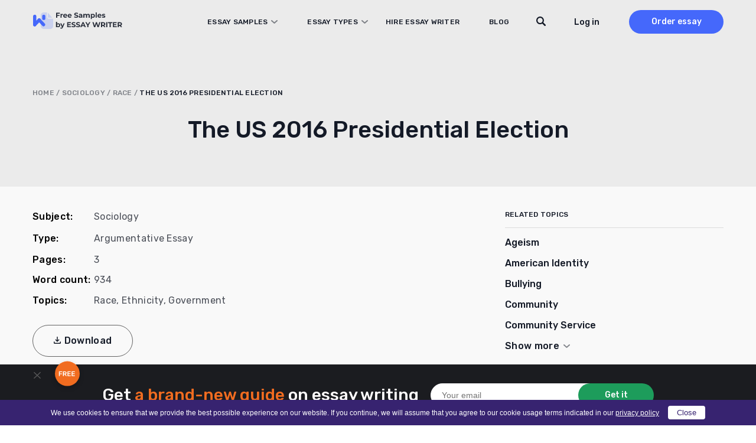

--- FILE ---
content_type: text/html; charset=UTF-8
request_url: https://essaywriter.org/examples/the-us-2016-presidential-election
body_size: 27625
content:
<!DOCTYPE html>
<html lang="en-US">
<head>
    <meta charset="utf-8"/>
    <meta name="viewport" content="width=device-width, initial-scale=1.0"/>

    
    <title>The US 2016 Presidential Election Essay Example [934 Words] | EssayWriter</title>

    
    <meta name="facebook-domain-verification" content="z8u7zspov1vovsdj52kjdr7s0pq0tg"/>
    <meta name="format-detection" content="telephone=no">

    <style>
  /* latin 400 */
  @font-face {
    font-family: 'Rubik';
    font-style: normal;
    font-weight: 400;
    font-display: swap;
    src: url('/wp-content/themes/essaywriter.org/fonts/rubik.woff2') format('woff2');
    unicode-range: U+0000-00FF, U+0131, U+0152-0153, U+02BB-02BC, U+02C6, U+02DA, U+02DC, U+0304, U+0308, U+0329, U+2000-206F, U+20AC, U+2122, U+2191, U+2193, U+2212, U+2215, U+FEFF, U+FFFD;
  }

  /* latin 500 */
  @font-face {
    font-family: 'Rubik';
    font-style: normal;
    font-weight: 500;
    font-display: swap;
    src: url('/wp-content/themes/essaywriter.org/fonts/rubik.woff2') format('woff2');
    unicode-range: U+0000-00FF, U+0131, U+0152-0153, U+02BB-02BC, U+02C6, U+02DA, U+02DC, U+0304, U+0308, U+0329, U+2000-206F, U+20AC, U+2122, U+2191, U+2193, U+2212, U+2215, U+FEFF, U+FFFD;
  }

  /* latin 600 */
  @font-face {
    font-family: 'Rubik';
    font-style: normal;
    font-weight: 600;
    font-display: swap;
    src: url('/wp-content/themes/essaywriter.org/fonts/rubik.woff2') format('woff2');
    unicode-range: U+0000-00FF, U+0131, U+0152-0153, U+02BB-02BC, U+02C6, U+02DA, U+02DC, U+0304, U+0308, U+0329, U+2000-206F, U+20AC, U+2122, U+2191, U+2193, U+2212, U+2215, U+FEFF, U+FFFD;
  }
</style>
    <script type="application/ld+json">
        {
            "@context": "https://schema.org",
            "@type": "Product",
            "name": "The US 2016 Presidential Election",
            "aggregateRating": {
                "@type": "AggregateRating",
                "ratingCount": "26",
                "bestRating": "5",
                "worstRating": "1",
                "ratingValue": "4.8"
            }
        }
    </script>

<link rel="apple-touch-icon" sizes="180x180" href="https://essaywriter.org/wp-content/themes/essaywriter.org/images/favicons/apple-touch-icon.png">
<link rel="mask-icon" href="https://essaywriter.org/wp-content/themes/essaywriter.org/images/favicons/safari-pinned-tab.svg" color="#5bbad5">

<link rel="icon" href="https://essaywriter.org/wp-content/themes/essaywriter.org/images/favicons/favicon-32.png" sizes="32x32">
<link rel="icon" href="https://essaywriter.org/wp-content/themes/essaywriter.org/images/favicons/favicon-57.png" sizes="57x57">
<link rel="icon" href="https://essaywriter.org/wp-content/themes/essaywriter.org/images/favicons/favicon-76.png" sizes="76x76">
<link rel="icon" href="https://essaywriter.org/wp-content/themes/essaywriter.org/images/favicons/favicon-96.png" sizes="96x96">
<link rel="icon" href="https://essaywriter.org/wp-content/themes/essaywriter.org/images/favicons/favicon-128.png" sizes="128x128">
<link rel="icon" href="https://essaywriter.org/wp-content/themes/essaywriter.org/images/favicons/favicon-192.png" sizes="192x192">
<link rel="icon" href="https://essaywriter.org/wp-content/themes/essaywriter.org/images/favicons/favicon-228.png" sizes="228x228">
<meta name="theme-color" content="#ffffff">
<!-- This site is optimized with the Yoast SEO plugin v12.5.1 - https://yoast.com/wordpress/plugins/seo/ -->
<meta name="description" content="The US 2016 Presidential Election essay example for your inspiration. ✔️ 934 words. ✍ Read and download unique samples from our free paper database."/>
<meta name="robots" content="max-snippet:-1, max-image-preview:large, max-video-preview:-1"/>
<link rel="canonical" href="https://essaywriter.org/examples/the-us-2016-presidential-election" />
<meta property="og:locale" content="en_US" />
<meta property="og:type" content="article" />
<meta property="og:title" content="The US 2016 Presidential Election Essay Example [934 Words] | EssayWriter" />
<meta property="og:description" content="The US 2016 Presidential Election essay example for your inspiration. ✔️ 934 words. ✍ Read and download unique samples from our free paper database." />
<meta property="og:url" content="https://essaywriter.org/examples/the-us-2016-presidential-election" />
<meta property="og:site_name" content="EssayWriter" />
<meta property="og:image" content="https://essaywriter.org/wp-content/uploads/essaywriter.png" />
<meta property="og:image:secure_url" content="https://essaywriter.org/wp-content/uploads/essaywriter.png" />
<meta property="og:image:width" content="1200" />
<meta property="og:image:height" content="630" />
<meta name="twitter:card" content="summary_large_image" />
<meta name="twitter:description" content="The US 2016 Presidential Election essay example for your inspiration. ✔️ 934 words. ✍ Read and download unique samples from our free paper database." />
<meta name="twitter:title" content="The US 2016 Presidential Election Essay Example [934 Words] | EssayWriter" />
<meta name="twitter:image" content="https://essaywriter.org/wp-content/uploads/essaywriter.png" />
<!-- / Yoast SEO plugin. -->

<style id='feedback-list-crm-feedback-style-inline-css' type='text/css'>


</style>

<!-- Google Analytics Code -->
<script src="https://www.googletagmanager.com/gtag/js?id=G-E3FX7V5Z92" async=""></script><script>    (function() {
        var db = indexedDB.open("test");
        db.onerror = function(){window.isIncognito = true};
        db.onsuccess =function(){window.isIncognito = false};
    })();</script><script>    window.dataLayer = window.dataLayer || [];
    function gtag(){dataLayer.push(arguments);}
    gtag('js', new Date());gtag('config', 'G-E3FX7V5Z92', {'custom_map':{'dimension5': 'clientId'}});gtag('config', 'G-E3FX7V5Z92');</script>
<!-- End Google Analytics Code -->

<!-- Facebook Pixel Code -->
<script>!function(f,b,e,v,n,t,s){if(f.fbq)return;n=f.fbq=function()
                {n.callMethod? n.callMethod.apply(n,arguments):n.queue.push(arguments)}
                ;if(!f._fbq)f._fbq=n;
                n.push=n;n.loaded=!0;n.version='2.0';n.queue=[];t=b.createElement(e);t.async=!0;
                t.src=v;s=b.getElementsByTagName(e)[0];s.parentNode.insertBefore(t,s)}(window,
                document,'script','https://connect.facebook.net/en_US/fbevents.js');
                fbq('init', '252026755902256');
                fbq('track', 'PageView');</script>
<!-- End Facebook Pixel Code -->

<!-- Google Tag Manager -->
<script>(function(w,d,s,l,i){w[l]=w[l]||[];w[l].push(
            {'gtm.start': new Date().getTime(),event:'gtm.js'}
            );var f=d.getElementsByTagName(s)[0],
            j=d.createElement(s),dl=l!='dataLayer'?'&l='+l:'';j.async=true;j.src='//www.googletagmanager.com/gtm.js?id='+i+dl;f.parentNode.insertBefore(j,f);
            })(window,document,'script','dataLayer','GTM-5DT9JZ');</script>
<!-- End Google Tag Manager -->
<script src="/crm-widgets/index.js?2026012404" defer></script> <style id="critical-css" type="text/css">a,abbr,acronym,address,applet,article,aside,audio,b,big,blockquote,body,canvas,caption,center,cite,code,dd,del,details,dfn,div,dl,dt,em,embed,fieldset,figcaption,figure,footer,form,h1,h2,h3,h4,h5,h6,header,hgroup,html,i,iframe,img,ins,kbd,label,legend,li,mark,menu,nav,object,ol,output,p,pre,q,ruby,s,samp,section,small,span,strike,strong,sub,summary,sup,table,tbody,td,tfoot,th,thead,time,tr,tt,u,ul,var,video{margin:0;padding:0;border:0;font-size:100%;font:inherit;vertical-align:baseline}article,aside,details,figcaption,figure,footer,header,hgroup,menu,nav,section{display:block}body{line-height:1}ol,ul{list-style:none}blockquote,q{quotes:none}blockquote:after,blockquote:before,q:after,q:before{content:'';content:none}table{border-collapse:collapse;border-spacing:0}*{box-sizing:border-box}body{margin:0;background:#fff;color:#83849a;font-family:Rubik,system-ui;font-size:16px;font-weight:400;display:flex;flex-direction:column;min-height:100vh;min-height:-webkit-fill-available;width:100%}body.overflow{overflow:hidden}html{height:-webkit-fill-available}img{max-width:100%;height:auto}a{outline:0;text-decoration:none}a:hover{text-decoration:none}.main{flex-grow:1}.section-wrap{max-width:1200px;margin:auto;padding:0 15px}@media (max-width:1199px){.section-wrap{max-width:1024px;padding:0 42px}}@media (max-width:1023px){.section-wrap{max-width:768px;padding:0 56px}}@media (max-width:767px){.section-wrap{padding:0 25px}}@media (max-width:374px){.section-wrap{padding:0 15px}}.cr-cb-button-block{display:none!important}.messenger-btn{display:block;width:200px;border-radius:50px;font-weight:500;font-size:16px;line-height:52px;letter-spacing:.02em;text-align:center;background:0 0;color:#4568fb;border:1px solid #4568fb;margin:26px auto}@media (min-width:768px){.messenger-btn{display:none}}body::-webkit-scrollbar{width:7px}body::-webkit-scrollbar-track{background:#f1f1f1}body::-webkit-scrollbar-thumb{background:#e3e3e3}body #trustedsite-tm-image{left:0!important}.fc-widget-normal{max-width:70px}.fc-widget-normal.fc-open{max-width:none}@media only screen and (max-device-width:667px),only screen and (max-device-width:900px) and (min-device-width:668px) and (orientation:landscape){body.fc-widget-open{position:absolute}}[data-crm-widget=disclaimer]{max-height:30px}.header{position:fixed;top:0;left:0;right:0;z-index:3;padding:17px 0;height:74px;transition:all .2s}.header.static{position:absolute}.header.colored{background-color:#fff;box-shadow:0 2px 4px rgba(0,0,0,.05)}.header.static{position:absolute;background-color:transparent;box-shadow:unset}.header__wrap{display:flex;align-items:center;min-height:40px}.header__logo{position:relative;z-index:1}@media (min-width:1024px){.header__logo{margin-right:auto}}.header__menu{display:flex;flex-direction:column;background:#fff;position:fixed;top:0;left:0;right:0;z-index:0;padding-top:110px;height:100%;transform:translateY(-180vh);transition:all .2s}@media (min-width:1024px){.header__menu{transform:none;position:static;flex-direction:row;align-items:center;background:0 0;height:auto;padding:0}}.header__menu.opened{transform:none}.header__nav{padding:0 15px;margin-bottom:20px}@media (min-width:375px){.header__nav{padding:0 40px;margin-bottom:60px}}@media (min-width:1024px){.header__nav{padding:0;margin-bottom:0;margin-right:40px;z-index:1;overflow-y:unset}}@media (min-width:1200px){.header__nav{margin-right:130px}}.header__nav .menu{width:100%;display:flex;flex-direction:column}@media (min-width:1024px){.header__nav .menu{flex-direction:row;width:100%}}@media (min-width:1024px){.header__nav .menu li{text-align:left;margin-right:30px}.header__nav .menu li:last-child{margin-right:0}}@media (min-width:1200px){.header__nav .menu li{margin-right:50px}}.header__nav .menu a{font-family:Rubik,system-ui;font-weight:500;font-size:14px;line-height:50px;letter-spacing:.02em;text-transform:uppercase;color:#141a27}@media (min-width:1024px){.header__nav .menu a{font-size:12px;line-height:14px;transition:all .2s}.header__nav .menu a:hover{color:#4568fb}}.header__nav .menu .current-menu-item a{color:#4568fb}.header__btns{padding:0 15px;display:flex;align-items:center}@media (min-width:375px){.header__btns{padding:0 40px}}@media (min-width:1024px){.header__btns{padding:0;flex-direction:row-reverse}}.header__order{background:#4568fb;border-radius:30px;width:110px;font-weight:500;font-size:16px;line-height:40px;text-align:center;color:#fff;margin-right:30px}@media (min-width:1024px){.header__order{margin-right:0;margin-left:50px;font-size:14px;transition:all .2s}.header__order:hover{box-shadow:0 4px 10px rgba(69,104,251,.4)}}.header__order.mobile{margin-right:45px;margin-left:auto}@media (min-width:1024px){.header__order.mobile{display:none}}.header-tel{margin-top:auto;background:#e8e9ec;padding:33px 15px 31px 15px}@media (min-width:375px){.header-tel{padding:33px 33px 31px 40px}}@media (min-width:1024px){.header-tel{display:none}}.header-tel__text{font-weight:500;font-size:14px;line-height:22px;color:#4568fb;margin-bottom:2px}.header-tel__tels{display:flex;font-weight:400;font-size:16px;line-height:32px;color:#141a27}.header-tel__tels span:first-child{margin-right:20px}.header__hamburger{display:flex;flex-direction:column;justify-content:center;align-items:center;width:27px;position:absolute;z-index:1;right:20px;top:25px}@media (min-width:768px){.header__hamburger{right:auto;left:calc(50% + 319px)}}@media (min-width:1024px){.header__hamburger{display:none}}.header__hamburger .line{width:27px;height:2px;border-radius:5px;background-color:#141a27;display:block;margin:3px auto;transition:all .2s ease-in-out}.header__hamburger:hover{cursor:pointer}.header__hamburger.is-active .line:nth-child(2){opacity:0}.header__hamburger.is-active .line:nth-child(1){transform:translateY(8px) rotate(45deg)}.header__hamburger.is-active .line:nth-child(3){transform:translateY(-8px) rotate(-45deg)}.header div[data-crm-widget=loginTooltip]{min-width:40px}.header .login-btn{cursor:pointer;font-family:Rubik,system-ui;font-weight:500;font-size:16px;line-height:19px;color:#141a27;text-transform:none}@media (min-width:1024px){.header .login-btn{font-size:14px}}.login-popup__wrap{width:270px;background:#fff;box-shadow:0 4px 14px rgba(0,0,0,.1);border-radius:2px;padding:16px 20px 56px 20px!important}.login-popup .form-control{display:flex;flex-direction:column;margin-bottom:12px;position:relative;border:none;padding:0;height:auto}.login-popup .form-control:active,.login-popup .form-control:focus{border:none}.login-popup .form-control .help-block{font-family:Rubik,system-ui;font-weight:400;font-size:12px;line-height:21px;color:#ee4538}.login-popup .form-control.has-error input{background-color:#fff;border:1px solid #ee4538}.login-popup .control-label{font-family:Rubik,system-ui;font-weight:500;font-size:12px;line-height:21px;color:#141a27;margin-bottom:1px}.login-popup input{background:#fff;border:1px solid #d5d5d5;border-radius:4px;height:40px;padding:5px 10px;font-family:Rubik,system-ui;font-weight:400;font-size:14px;line-height:21px;color:#4a4e57;outline:0;-webkit-appearance:none;appearance:none}.login-popup input::placeholder{color:#4a4e57;opacity:.66}@media (max-width:767px){.login-popup input{font-size:16px}}.login-popup__submit{cursor:pointer;width:100%;border:none;margin-top:10px;margin-bottom:12px;background:#4568fb;border-radius:50px;font-family:Rubik,system-ui;font-weight:500;font-size:16px;line-height:44px;letter-spacing:.02em;color:#fff;padding:0;text-transform:none}.login-popup__submit:hover{opacity:1}@media (min-width:768px){.login-popup__submit{transition:all .2s}.login-popup__submit:hover{box-shadow:0 4px 10px rgba(69,104,251,.4)}}.login-popup__forgot{position:absolute;bottom:6px;left:0;right:0;margin:0 auto;text-align:center}.login-popup__forgot a{font-family:Rubik,system-ui;font-weight:500;font-size:0;line-height:42px;color:#4568fb}.login-popup__forgot a:after{content:'Forgot Password?';font-size:14px;line-height:42px}.login-popup .social-auth{display:flex;justify-content:space-between;flex-wrap:wrap}.login-popup .social-auth__or{width:100%;position:relative;font-size:0;margin:15px 0;text-align:center;text-transform:initial}.login-popup .social-auth__or::before{content:"or Log in with";font-weight:500;font-size:14px;line-height:21px;letter-spacing:.02em;color:#142239;background:#fff;position:relative;z-index:1;padding:0 10px;left:initial;width:initial;display:inline}.login-popup .social-auth__or::after{content:'';display:block;width:100%;height:1px;background:#d5d5d5;position:absolute;top:50%}.login-popup .social-auth__btn-wrap{width:100%}.login-popup .social-auth__btn-wrap a{display:block;border:1px solid #a1a3a9;border-radius:50px;font-weight:400;font-size:14px;line-height:40px;color:#141a27;padding-left:19px;text-align:center;background-repeat:no-repeat}.login-popup .social-auth__btn-wrap a.facebook{background-image:url("data:image/svg+xml,%0A%3Csvg width='16' height='19' viewBox='0 0 16 19' fill='none' xmlns='http://www.w3.org/2000/svg'%3E%3Cpath d='M8.9023 7.11813L8.90561 5.92632C8.90561 5.30537 8.94681 4.97286 9.79562 4.97286H11.3663V2.59094H9.11573C6.93187 2.59094 6.42919 3.77327 6.42919 5.71557L6.43166 7.11813L4.77441 7.11898V9.50002H6.43166V16.4091H8.90311L8.90477 9.50002L11.1488 9.49917L11.3902 7.11813H8.9023Z' fill='%233B5998'/%3E%3C/svg%3E%0A");background-position:left 12px top 9px}.login-popup .social-auth__btn-wrap a.google{background-image:url("data:image/svg+xml,%0A%3Csvg width='22' height='22' viewBox='0 0 22 22' fill='none' xmlns='http://www.w3.org/2000/svg'%3E%3Cpath d='M20.6261 11.2139C20.6261 10.4225 20.5605 9.845 20.4187 9.24612H11.1975V12.818H16.6102C16.5011 13.7057 15.9118 15.0425 14.6022 15.9408L14.5839 16.0604L17.4995 18.2739L17.7015 18.2936C19.5566 16.6146 20.6261 14.1441 20.6261 11.2139Z' fill='%234285F4'/%3E%3Cpath d='M11.1968 20.6249C13.8485 20.6249 16.0747 19.7693 17.7007 18.2935L14.6015 15.9406C13.7722 16.5075 12.659 16.9032 11.1968 16.9032C8.59958 16.9032 6.39524 15.2242 5.60945 12.9034L5.49427 12.913L2.46262 15.2124L2.42297 15.3204C4.03803 18.4645 7.35549 20.6249 11.1968 20.6249Z' fill='%2334A853'/%3E%3Cpath d='M5.61012 12.9035C5.40278 12.3046 5.28279 11.6629 5.28279 10.9999C5.28279 10.3368 5.40278 9.69515 5.59921 9.09627L5.59372 8.96872L2.52406 6.63248L2.42363 6.67929C1.75799 7.98403 1.37604 9.4492 1.37604 10.9999C1.37604 12.5506 1.75799 14.0157 2.42363 15.3204L5.61012 12.9035Z' fill='%23FBBC05'/%3E%3Cpath d='M11.1968 5.09664C13.041 5.09664 14.2851 5.87733 14.9944 6.52974L17.7662 3.8775C16.0639 2.32681 13.8486 1.375 11.1968 1.375C7.35551 1.375 4.03804 3.53526 2.42297 6.6794L5.59856 9.09638C6.39526 6.77569 8.59961 5.09664 11.1968 5.09664Z' fill='%23EB4335'/%3E%3C/svg%3E%0A");background-position:left 70px top 8px}.login-popup .css-1t1j96h-MuiPaper-root-MuiDialog-paper{margin:0}.profile__wrap{width:288px;padding:16px;margin-top:10px}.profile__name{font-weight:700;font-size:16px;color:#868686}.profile__email{color:#868686;margin:5px 0 10px;border-bottom:1px solid #cbcbcb;padding-bottom:5px}.profile__row{display:flex;justify-content:space-between;align-items:center}.profile__order{width:auto;height:auto;background:#5498fb;border-radius:4px;border:none;color:#fff;cursor:pointer;padding:4px 6px;font-size:14px;text-decoration:none;transition:all .2s}.profile__order:hover{opacity:.8}.profile__logout{width:auto;height:auto;background:#53bad1;border-radius:4px;border:none;color:#fff;cursor:pointer;padding:4px 6px;font-size:14px;text-decoration:none;transition:all .2s}.profile__logout:hover{opacity:.8}.sidebar-calc{padding:30px 25px;background:#141a27;border-radius:10px;margin:0 -15px;max-width:370px}@media (min-width:375px){.sidebar-calc{margin:0 auto}}.sidebar-calc__title{font-weight:500;font-size:22px;line-height:143%;text-align:center;color:#fff;margin-bottom:30px}.sidebar-calc__title .colored{color:#f16c20}.sidebar-calc .calculator-box{background:linear-gradient(180deg,#2c313d 0,#141a27 100%);border-radius:10px;padding:61px 30px 15px 30px;position:relative}.sidebar-calc .calculator-box:before{content:'Calculate the price';position:absolute;top:15px;left:0;right:0;margin:0 auto;font-weight:500;font-size:22px;line-height:130%;text-align:center;letter-spacing:.5px;color:#fff}.sidebar-calc .calculator-box__title{display:none}.sidebar-calc .calculator-box__row{display:flex;flex-direction:column;margin-bottom:16px}.sidebar-calc .calculator-box .control-label{display:none}.sidebar-calc .calculator-box .tooltip{display:none}.sidebar-calc .calculator-box .calc-select__indicator-separator{display:none}.sidebar-calc .calculator-box .calc-select__control{background:#fff;box-shadow:0 4px 20px rgba(0,0,0,.05);border-radius:4px;min-height:32px}.sidebar-calc .calculator-box .calc-select__single-value{font-family:Rubik,system-ui;font-weight:400;font-size:14px;line-height:150%;color:#4a4e57}.sidebar-calc .calculator-box__prices{display:flex;justify-content:space-between;align-items:center;padding:0 10px;margin-bottom:20px}.sidebar-calc .calculator-box__price{font-weight:500;font-size:16px;line-height:19px;letter-spacing:.02em;text-transform:uppercase;text-decoration-line:line-through;color:#dadada}.sidebar-calc .calculator-box__special-price{font-weight:500;font-size:26px;line-height:120%;color:#fff}.sidebar-calc .calculator-box__btn{width:100%;max-width:241px;display:block;background:#f16c20;border-radius:50px;font-weight:500;font-size:0;line-height:54px;height:54px;letter-spacing:.02em;color:#fff;margin:0 auto;text-align:center}.sidebar-calc .calculator-box__btn:after{content:'Proceed to details';font-size:16px}@media (min-width:768px){.sidebar-calc .calculator-box__btn{transition:all .2s}.sidebar-calc .calculator-box__btn:hover{box-shadow:0 4px 15px rgba(241,108,32,.4)}}@media (min-width:1024px){.sticky__inner{position:-webkit-sticky;position:sticky;top:90px}}@media (min-width:1024px){.header__wrap{padding-right:0}}@media (min-width:1024px){.header .c-login__btn-open{min-width:65px}}@media (min-width:1200px){.header .c-login__btn-open{min-width:unset}}.header__order{width:200px;margin-left:30px;margin-right:0}@media (min-width:1024px){.header__order{width:160px;margin-left:20px}}@media (min-width:1200px){.header__order{margin-left:50px}}.header__menu{padding-bottom:50px;flex-direction:column-reverse;justify-content:flex-end}@media (min-width:1024px){.header__menu{flex-direction:row;justify-content:flex-start;padding:0;position:relative}}.header__menu.opened{padding-top:82px}.header__menu.opened .header__nav{overflow:auto;margin-bottom:0}.header__btns{margin-bottom:30px;flex-direction:row-reverse}@media (min-width:1024px){.header__btns{margin:0}}@media (min-width:1024px){.header__nav{margin-right:60px}}@media (min-width:1200px){.header__nav{margin-right:110px}}@media (min-width:1024px){.header__nav .menu a{display:inline-block;line-height:40px}}.header__nav li.menu-item-has-children{position:relative}@media screen and (min-width:1024px){.header__nav li.menu-item-has-children:hover .sub-menu{display:block}}@media (min-width:1200px){.header__nav li.menu-item-has-children{margin-right:30px}}.header__nav li.menu-item-has-children>a{position:relative;display:block;padding-right:17px}@media (min-width:1200px){.header__nav li.menu-item-has-children>a{padding-left:20px}}.header__nav li.menu-item-has-children>a:before{content:'';position:absolute;background-image:url("data:image/svg+xml,%3Csvg width='11' height='6' viewBox='0 0 11 6' fill='none' xmlns='http://www.w3.org/2000/svg'%3E%3Cpath opacity='.5' d='M10 1 5.5 5 1 1' stroke='%23141A27' stroke-width='2' stroke-linecap='round' stroke-linejoin='round'/%3E%3C/svg%3E");width:11px;height:6px;right:0;top:50%;transform:translateY(-50%)}.header__nav li.menu-item-has-children>a.sub-open{margin-bottom:20px;color:#4568fb}.header__nav li.menu-item-has-children>a.sub-open:before{transform:rotate(180deg)}.header__nav li.menu-item-has-children>a.sub-open:after{content:'';width:calc(100% + 30px);height:1px;background:#dadada;position:absolute;bottom:0;left:-15px}@media (min-width:375px){.header__nav li.menu-item-has-children>a.sub-open:after{width:calc(100% + 80px);left:-40px}}.header__nav li.menu-item-has-children>a.sub-open+.sub-menu{position:relative}.header__nav li.menu-item-has-children>a.sub-open+.sub-menu:after{content:'';width:calc(100% + 30px);height:1px;background:#dadada;position:absolute;bottom:0;left:-15px}@media (min-width:375px){.header__nav li.menu-item-has-children>a.sub-open+.sub-menu:after{width:calc(100% + 80px);left:-40px}}.header__nav li.menu-item-has-children .sub-menu{display:none;flex-direction:column;position:relative;margin:0;padding:0;list-style:none}@media screen and (min-width:1024px){.header__nav li.menu-item-has-children .sub-menu{position:absolute;top:40px;left:-170px;width:768px;background:#fff;box-shadow:0 0 20px 20px rgba(0,0,0,.05);border-radius:10px;padding:20px 10px;column-count:3}.header__nav li.menu-item-has-children .sub-menu.with-btn{padding-bottom:100px}.header__nav li.menu-item-has-children .sub-menu:before{content:'';width:15px;height:15px;background:#fff;transform:rotate(45deg);position:absolute;top:-6px;left:210px}}.header__nav li.menu-item-has-children .sub-menu li{margin-bottom:20px}@media screen and (min-width:1024px){.header__nav li.menu-item-has-children .sub-menu li{width:200px;margin:0 20px;margin-bottom:10px}.header__nav li.menu-item-has-children .sub-menu li.current-menu-item a{color:#4568fb}}@media screen and (max-width:1023px){.header__nav li.menu-item-has-children .sub-menu li.current-menu-item a{color:#4568fb}}.header__nav li.menu-item-has-children .sub-menu li a{display:flex;align-items:center;height:100%;width:-webkit-max-content;width:max-content;min-width:100%;padding:0;font-weight:400;font-size:16px;line-height:24px;color:#141a27;text-transform:unset}@media (min-width:768px){.header__nav li.menu-item-has-children .sub-menu li a{transition:all .2s}.header__nav li.menu-item-has-children .sub-menu li a:hover{color:#4568fb}}.header__nav li.menu-item-has-children .sub-menu li a:after{display:none}.header .sub-menu-btn{width:100%;text-align:center;padding-bottom:30px}@media (min-width:1024px){.header .sub-menu-btn{padding-top:20px;padding-bottom:10px;position:absolute;bottom:10px;left:0;right:0}}.header .sub-menu-btn a{width:288px;display:inline-block;border:1px solid #7b828f;border-radius:50px;font-weight:500;font-size:16px;line-height:52px;text-align:center;letter-spacing:.02em;color:#141a27;text-transform:unset}@media (min-width:768px){.header .sub-menu-btn a{transition:all .2s}.header .sub-menu-btn a:hover{color:#141a27;box-shadow:0 4px 15px rgba(0,0,0,.1)}}.header__search{padding:0 15px;margin-bottom:30px}@media (min-width:375px){.header__search{padding:0 40px}}@media (min-width:1024px){.header__search{padding:0;position:absolute;top:0;z-index:1;right:240px;margin:0}}@media (min-width:1200px){.header__search{right:290px}}.header__search-close{display:none}@media (min-width:1024px){.header__search.focused .btn-submit{display:block}.header__search.focused input[type=text]{background-image:none;background-color:#fff;padding-left:80px;border-color:#ebebeb;cursor:default;max-width:545px!important}.header__search.focused input[type=text]::placeholder{color:#838589}.header__search.focused .header__search-close{display:block;position:absolute;left:21px;top:12px;width:16px;height:16px;background-image:url("data:image/svg+xml,%3Csvg width='16' height='16' viewBox='0 0 16 16' fill='none' xmlns='http://www.w3.org/2000/svg'%3E%3Cpath d='M.334.349a1.141 1.141 0 0 1 1.615 0l6.044 6.049 6.044-6.05a1.141 1.141 0 1 1 1.614 1.617L9.607 8.014l6.044 6.05a1.143 1.143 0 0 1-1.614 1.615L7.993 9.63l-6.044 6.05a1.141 1.141 0 0 1-1.615-1.617l6.044-6.049-6.044-6.05a1.143 1.143 0 0 1 0-1.615Z' fill='%234A4E57'/%3E%3C/svg%3E");cursor:pointer}}@media (min-width:1200px){.header__search.focused input[type=text]{max-width:635px!important}}.header__search form{position:relative}.header__search input[type=text]{background-color:#fff;border:1px solid #dadada;border-radius:28px;height:40px;padding-left:20px;padding-right:40px;width:100%;font-size:16px;outline:0}@media (min-width:1024px){.header__search input[type=text]{padding-right:20px;width:38px;background-image:url("data:image/svg+xml,%3Csvg width='16' height='16' viewBox='0 0 16 16' fill='none' xmlns='http://www.w3.org/2000/svg'%3E%3Cpath d='m15.621 13.763-3.678-3.73c.625-1.008.987-2.2.987-3.48C12.93 2.934 10.036 0 6.465 0 2.895 0 0 2.934 0 6.554s2.894 6.553 6.465 6.553a6.375 6.375 0 0 0 3.693-1.175l3.634 3.685a1.28 1.28 0 0 0 1.83 0 1.324 1.324 0 0 0 0-1.854Zm-9.156-2.78c-2.413 0-4.37-1.983-4.37-4.43 0-2.446 1.957-4.43 4.37-4.43 2.414 0 4.37 1.984 4.37 4.43 0 2.447-1.956 4.43-4.37 4.43Z' fill='%23141A27'/%3E%3C/svg%3E")!important;background-position:top 10px right 10px;background-repeat:no-repeat;background-color:transparent;border-color:transparent;font-size:14px;cursor:pointer;color:#4a4e57}.header__search input[type=text]::placeholder{color:transparent}}.header__search .btn-submit{position:absolute;right:1px;width:38px;height:38px;top:1px;border-radius:28px;background:#fff;border:none;font-size:0;background-image:url("data:image/svg+xml,%3Csvg width='16' height='16' viewBox='0 0 16 16' fill='none' xmlns='http://www.w3.org/2000/svg'%3E%3Cpath d='m15.621 13.763-3.678-3.73c.625-1.008.987-2.2.987-3.48C12.93 2.934 10.036 0 6.465 0 2.895 0 0 2.934 0 6.554s2.894 6.553 6.465 6.553a6.375 6.375 0 0 0 3.693-1.175l3.634 3.685a1.28 1.28 0 0 0 1.83 0 1.324 1.324 0 0 0 0-1.854Zm-9.156-2.78c-2.413 0-4.37-1.983-4.37-4.43 0-2.446 1.957-4.43 4.37-4.43 2.414 0 4.37 1.984 4.37 4.43 0 2.447-1.956 4.43-4.37 4.43Z' fill='%23141A27'/%3E%3C/svg%3E");background-repeat:no-repeat;background-position:center;cursor:pointer}@media (min-width:1024px){.header__search .btn-submit{display:none}}.breadcrumbs{font-weight:500;font-size:12px;line-height:14px;letter-spacing:.02em;text-transform:uppercase;color:#7f8288}.breadcrumbs a{color:#7f8288}.breadcrumbs .breadcrumb_last{color:#141a27}.breadcrumbs span{word-break:break-word}.subject-hero{padding-top:102px;padding-bottom:30px;background:#ebebeb}@media (min-width:768px){.subject-hero{padding-top:108px;padding-bottom:50px}}@media (min-width:1024px){.subject-hero{padding-top:150px}}.subject-hero__heading{font-weight:500;font-size:28px;line-height:125.5%;text-align:center;color:#141a27;margin-bottom:12px;word-break:break-word}@media (min-width:768px){.subject-hero__heading{font-size:40px;line-height:130%;margin-bottom:20px}}.subject-hero__text{font-weight:600;font-size:18px;line-height:150%;text-align:center;letter-spacing:1px;color:#141a27}@media (min-width:768px){.subject-hero__text{font-size:22px;line-height:140%;max-width:460px;margin:0 auto}}.subject-hero__search{margin-top:30px}.subject-hero__search form{display:flex;align-items:center;max-width:620px;margin:0 auto}.subject-hero__search input[type=text]{font-family:Rubik,system-ui;width:125%;background:#fff;border:1px solid #fff;border-radius:28px;height:40px;padding:0 60px 0 18px;font-weight:400;font-size:14px;line-height:150%;color:#838589;outline:0;-webkit-appearance:none;appearance:none;margin-right:-40px}.subject-hero__search .btn-submit{font-family:Rubik,system-ui;display:block;width:137px;padding:0;border:none;background:#1d9c5b;border-radius:30px;font-weight:500;font-size:14px;line-height:40px;text-align:center;color:#fff;flex-shrink:0;cursor:pointer;padding-left:16px;background-image:url("data:image/svg+xml,%3Csvg width='12' height='13' viewBox='0 0 12 13' fill='none' xmlns='http://www.w3.org/2000/svg'%3E%3Cpath d='M11.716 10.357 8.957 7.575c.469-.752.74-1.641.74-2.596 0-2.7-2.17-4.888-4.848-4.888S0 2.28 0 4.98c0 2.7 2.17 4.888 4.849 4.888a4.8 4.8 0 0 0 2.77-.876l2.725 2.748a.963.963 0 0 0 1.372 0 .983.983 0 0 0 0-1.382ZM4.849 8.284c-1.81 0-3.278-1.48-3.278-3.304 0-1.825 1.468-3.305 3.278-3.305s3.277 1.48 3.277 3.305c0 1.824-1.467 3.304-3.277 3.304Z' fill='%23fff'/%3E%3C/svg%3E");background-repeat:no-repeat;background-position:left 33px top 13px}.subject-hero .breadcrumbs{margin-bottom:30px;text-align:center}@media (min-width:768px){.subject-hero .breadcrumbs{margin-bottom:40px}}@media (min-width:1024px){.subject-hero .breadcrumbs{margin-bottom:30px;text-align:left}}.subject{padding-top:30px;padding-bottom:50px;background:#f9f9f9}@media (min-width:768px){.subject{padding-top:40px;padding-bottom:60px}}@media (min-width:1024px){.subject{padding-bottom:75px}}@media (min-width:1024px){.subject__wrap{display:flex}}@media (min-width:1024px){.subject__left{width:100%}}.subject__right{max-width:370px;margin:0 auto}@media (min-width:1024px){.subject__right{max-width:unset;width:340px;margin:0;margin-left:20px;flex-shrink:0}}@media (min-width:1200px){.subject__right{width:370px;margin-left:60px}}.subject__item{background:#fff;box-shadow:0 4px 10px rgba(0,0,0,.05);border-radius:10px;margin-bottom:20px}@media (min-width:768px){.subject__item{margin-bottom:30px}}.subject__top{border-bottom:1px solid rgba(20,26,39,.2);padding:21px 16px 5px 16px;display:flex;flex-wrap:wrap}@media (min-width:768px){.subject__top{padding:24px 30px 9px 30px}}.subject__top-item{font-weight:400;font-size:14px;line-height:17px;letter-spacing:.02em;color:#4a4e57;margin-bottom:6px;margin-right:16px}.subject__top-item a{color:#4a4e57}@media (min-width:768px){.subject__top-item a{transition:all .2s}.subject__top-item a:hover{color:#4568fb}}@media (min-width:768px){.subject__top-item{font-size:16px;line-height:19px;margin-right:20px}}.subject__top-item:first-child{width:100%}@media (min-width:768px){.subject__top-item:first-child{width:auto}}.subject__top-item:last-child{margin-right:0}.subject__top-item strong{font-weight:500;color:#141a27}.subject__content{padding:12px 16px 20px 16px}@media (min-width:768px){.subject__content{padding:20px 30px 25px 30px}}.subject__title{display:flex;flex-wrap:wrap;align-items:center;margin-bottom:12px}@media (min-width:768px){.subject__title{margin-bottom:15px}}.subject__title a{font-weight:500;font-size:16px;line-height:30px;color:#141a27}@media (min-width:768px){.subject__title a{font-size:24px;line-height:30px;margin-right:10px}}.subject__trending{order:-1;display:inline-block;vertical-align:middle;font-weight:500;font-size:12px;line-height:14px;letter-spacing:.02em;text-transform:uppercase;color:#f16c20;background:#fce2d2;border-radius:4px;padding:2px 6px;margin-bottom:2px}@media (min-width:768px){.subject__trending{font-size:14px;line-height:17px;order:2;margin-top:4px;margin-bottom:0}}.subject__description{font-weight:400;font-size:14px;line-height:150%;color:#4a4e57;margin-bottom:12px}@media (min-width:768px){.subject__description{font-size:18px;margin-bottom:18px}}.subject__tags{margin-bottom:10px}.subject__tags a{display:inline-block;background:rgba(29,156,91,.1);border-radius:4px;padding:2px 6px;font-weight:500;font-size:14px;line-height:17px;letter-spacing:.02em;color:#1d9c5b;margin-right:10px;margin-bottom:12px}.subject__btn{display:block;width:194px;border:1px solid rgba(20,26,39,.5);border-radius:50px;font-weight:500;font-size:16px;line-height:47px;letter-spacing:.02em;color:#141a27;text-align:center}.subject__tabs{display:flex;margin-bottom:20px;overflow:scroll;min-width:100vw;margin-left:-15px;padding-left:15px}@media (min-width:375px){.subject__tabs{margin-left:-25px;padding-left:25px}}@media (min-width:768px){.subject__tabs{margin-left:0;padding:0;min-width:unset;overflow:unset;margin-bottom:32px}}.subject__tab{cursor:pointer;margin-right:25px;padding-bottom:8px;font-weight:500;font-size:12px;line-height:14px;letter-spacing:.02em;text-transform:uppercase;color:#141a27;opacity:.5;position:relative;flex-shrink:0}@media (min-width:768px){.subject__tab{margin-right:40px}}.subject__tab:after{content:'';width:0;height:2px;position:absolute;bottom:0;left:0;right:0;background:#4568fb;border-radius:15px;transition:width .2s}.subject__tab.active-slide{color:#4568fb;cursor:auto;opacity:1}.subject__tab.active-slide:after{width:100%;transition:width .2s}.subject__tab-item{display:none}.subject__tab-item.active-slide{display:block}.subject__tab-item .subject-topics{border:none;padding:0;list-style-type:disc;list-style-position:inside;color:#141a27}.subject__more-samples{padding-left:12px;font-weight:500;font-size:16px;line-height:30px;color:#141a27;margin-bottom:20px}@media (min-width:768px){.subject__more-samples{font-size:24px;margin-bottom:30px;padding-left:30px}}@media (min-width:1024px){.subject__more-samples{margin-bottom:36px}}.subject-sidebar__title{font-weight:500;font-size:12px;line-height:14px;letter-spacing:.02em;text-transform:uppercase;color:#141a27;margin-bottom:15px}.subject-sidebar__search{margin-bottom:30px}.subject-sidebar__search form{display:flex;align-items:center;max-width:370px;margin:0 auto}.subject-sidebar__search input[type=text]{font-family:Rubik,system-ui;width:125%;background:#fff;border:1px solid #dbdbdb;border-radius:28px;height:40px;padding:0 60px 0 18px;font-weight:400;font-size:14px;line-height:150%;color:#838589;outline:0;-webkit-appearance:none;appearance:none;margin-right:-40px}.subject-sidebar__search .btn-submit{font-family:Rubik,system-ui;display:block;width:137px;padding:0;border:none;background:#1d9c5b;border-radius:30px;font-weight:500;font-size:14px;line-height:40px;text-align:center;color:#fff;flex-shrink:0;cursor:pointer;padding-left:16px;background-image:url("data:image/svg+xml,%3Csvg width='12' height='13' viewBox='0 0 12 13' fill='none' xmlns='http://www.w3.org/2000/svg'%3E%3Cpath d='M11.716 10.357 8.957 7.575c.469-.752.74-1.641.74-2.596 0-2.7-2.17-4.888-4.848-4.888S0 2.28 0 4.98c0 2.7 2.17 4.888 4.849 4.888a4.8 4.8 0 0 0 2.77-.876l2.725 2.748a.963.963 0 0 0 1.372 0 .983.983 0 0 0 0-1.382ZM4.849 8.284c-1.81 0-3.278-1.48-3.278-3.304 0-1.825 1.468-3.305 3.278-3.305s3.277 1.48 3.277 3.305c0 1.824-1.467 3.304-3.277 3.304Z' fill='%23fff'/%3E%3C/svg%3E");background-repeat:no-repeat;background-position:left 33px top 13px}.subject-topics{border-top:1px solid #dbdbdb;padding-top:15px;margin-bottom:30px}.subject-topics .children{margin-top:15px}.subject-topics li{margin-bottom:15px}.subject-topics li a{font-weight:500;font-size:16px;line-height:130%;color:#141a27}@media (min-width:768px){.subject-topics li a{transition:all .2s}.subject-topics li a:hover{color:#4568fb}}.subject-topics .show_more{font-size:0;cursor:pointer;position:relative}.subject-topics .show_more:before{content:'Show more';font-weight:500;font-size:16px;line-height:19px;letter-spacing:.02em;color:#141a27;padding-right:18px}.subject-topics .show_more:after{content:'';background-image:url("data:image/svg+xml,%3Csvg width='11' height='6' viewBox='0 0 11 6' fill='none' xmlns='http://www.w3.org/2000/svg'%3E%3Cpath opacity='.5' d='M10 1 5.5 5 1 1' stroke='%23141A27' stroke-width='2' stroke-linecap='round' stroke-linejoin='round'/%3E%3C/svg%3E");width:11px;height:6px;position:absolute;right:0;top:-8px;transition:all .2s}.subject-topics .show_more.active:before{content:'Show less'}.subject-topics .show_more.active:after{transform:rotate(180deg)}.subject-single__top{padding-bottom:30px;margin-bottom:30px;border-bottom:2px solid #ccc}@media (min-width:375px){.subject-single__top{margin:0 -10px;margin-bottom:30px}}@media (min-width:768px){.subject-single__top{margin:0;margin-bottom:30px}}@media (min-width:768px){.subject-single__top-wrap{display:flex;justify-content:space-between;align-items:flex-start}}.subject-single__top-wrap table tr td{padding-bottom:15px}.subject-single__top-wrap table tr td:first-child{white-space:nowrap;padding-right:5px}.subject-single__top-wrap table tr:last-child td{padding-bottom:0}.subject-single__top-item{font-weight:400;font-size:16px;line-height:19px;letter-spacing:.02em;color:#4a4e57}.subject-single__top-item strong{color:#000;font-weight:500}.subject-single__top-item a{color:#4a4e57;font-weight:400;line-height:22px}@media (min-width:768px){.subject-single__top-item a{transition:all .2s}.subject-single__top-item a:hover{color:#4568fb}}.subject-single__cloud{margin-top:20px}.subject-single__content h1,.subject-single__content h2{font-weight:500;font-size:24px;line-height:140%;color:#141a27;margin-bottom:20px}.subject-single__content h3,.subject-single__content h4,.subject-single__content h5,.subject-single__content h6{font-weight:500;font-size:18px;line-height:150%;color:#141a27;margin-bottom:20px}.subject-single__content p{font-weight:400;font-size:18px;line-height:150%;color:#4a4e57;margin-bottom:20px}.subject-single__content a{color:#4568fb}.subject-single__content ul{list-style-type:disc;list-style-position:inside;margin-bottom:20px}.subject-single__content ul li{font-weight:400;font-size:16px;line-height:31px;letter-spacing:.02em;color:#141a27;margin-bottom:10px}.subject-single__content ol{list-style-type:decimal;list-style-position:inside;margin-bottom:20px}.subject-single__content ol li{font-weight:400;font-size:16px;line-height:31px;letter-spacing:.02em;color:#141a27;margin-bottom:10px}.subject-single__content table{border:1px solid #4a4e57;margin-bottom:20px;width:auto!important}.subject-single__content table td{border:1px solid #4a4e57;padding:5px;font-weight:400;font-size:18px;line-height:150%;color:#4a4e57;width:auto!important}.subject-single__content table .email-collector{display:none}.subject-single__download{margin-top:30px;display:flex;justify-content:center;align-items:center;width:170px;border:1px solid rgba(0,0,0,.6);border-radius:50px;font-weight:500;font-size:16px;line-height:52px;letter-spacing:.02em;color:#141a27}.subject-single__download span{margin-right:6px}.subject-single .wpptopdfenh{display:none!important}.subject-single #ez-toc-container .ez-toc-title{font-weight:500;font-size:18px;line-height:32px;letter-spacing:.5px;text-transform:uppercase;color:#141a27;margin-bottom:20px}.subject-single #ez-toc-container .ez-toc-list{margin-bottom:30px}.subject-single #ez-toc-container .ez-toc-list li{margin-bottom:0}.subject-single #ez-toc-container .ez-toc-list li a{font-weight:500;font-size:18px;line-height:32px;letter-spacing:.5px;color:#141a27}@media (min-width:768px){.subject-single #ez-toc-container .ez-toc-list li a{transition:all .2s}.subject-single #ez-toc-container .ez-toc-list li a:hover{color:#4568fb}}</style>
</head>
<body class="sample-template-default single single-sample postid-15564">
<header class="header" id="header">
    <div class="section-wrap">
        <div class="header__wrap">
            <a href="/examples" class="header__logo">
                <img src="https://essaywriter.org/wp-content/themes/essaywriter.org/page-examples/images/logo.svg"
                     width="163" height="31" alt="essay writer samples">
            </a>
            <div class="header__menu">
                <nav class="header__nav" id="nav">
                    <ul id="menu-header-samples" class="menu"><li id="menu-item-6403" class="menu-item menu-item-type-custom menu-item-object-custom menu-item-has-children menu-item-6403"><a href="#">Essay Samples</a>
<ul class="sub-menu">
	<li id="menu-item-6622" class="menu-item menu-item-type-custom menu-item-object-custom menu-item-6622"><a href="https://essaywriter.org/examples/american-history">American History</a></li>
	<li id="menu-item-6623" class="menu-item menu-item-type-custom menu-item-object-custom menu-item-6623"><a href="https://essaywriter.org/examples/art">Art</a></li>
	<li id="menu-item-6624" class="menu-item menu-item-type-custom menu-item-object-custom menu-item-6624"><a href="https://essaywriter.org/examples/business">Business</a></li>
	<li id="menu-item-6625" class="menu-item menu-item-type-custom menu-item-object-custom menu-item-6625"><a href="https://essaywriter.org/examples/culture">Culture</a></li>
	<li id="menu-item-6626" class="menu-item menu-item-type-custom menu-item-object-custom menu-item-6626"><a href="https://essaywriter.org/examples/economics">Economics</a></li>
	<li id="menu-item-6627" class="menu-item menu-item-type-custom menu-item-object-custom menu-item-6627"><a href="https://essaywriter.org/examples/education">Education</a></li>
	<li id="menu-item-6628" class="menu-item menu-item-type-custom menu-item-object-custom menu-item-6628"><a href="https://essaywriter.org/examples/environment">Environment</a></li>
	<li id="menu-item-6629" class="menu-item menu-item-type-custom menu-item-object-custom menu-item-6629"><a href="https://essaywriter.org/examples/family">Family</a></li>
	<li id="menu-item-6630" class="menu-item menu-item-type-custom menu-item-object-custom menu-item-6630"><a href="https://essaywriter.org/examples/famous-person">Famous Person</a></li>
	<li id="menu-item-6631" class="menu-item menu-item-type-custom menu-item-object-custom menu-item-6631"><a href="https://essaywriter.org/examples/gender-studies">Gender Studies</a></li>
	<li id="menu-item-6632" class="menu-item menu-item-type-custom menu-item-object-custom menu-item-6632"><a href="https://essaywriter.org/examples/health-care">Health Care</a></li>
	<li id="menu-item-6633" class="menu-item menu-item-type-custom menu-item-object-custom menu-item-6633"><a href="https://essaywriter.org/examples/history">History</a></li>
	<li id="menu-item-6634" class="menu-item menu-item-type-custom menu-item-object-custom menu-item-6634"><a href="https://essaywriter.org/examples/law">Law</a></li>
	<li id="menu-item-6635" class="menu-item menu-item-type-custom menu-item-object-custom menu-item-6635"><a href="https://essaywriter.org/examples/literature">Literature</a></li>
	<li id="menu-item-6636" class="menu-item menu-item-type-custom menu-item-object-custom menu-item-6636"><a href="https://essaywriter.org/examples/media">Media</a></li>
	<li id="menu-item-6637" class="menu-item menu-item-type-custom menu-item-object-custom menu-item-6637"><a href="https://essaywriter.org/examples/mental-health">Mental Health</a></li>
	<li id="menu-item-6638" class="menu-item menu-item-type-custom menu-item-object-custom menu-item-6638"><a href="https://essaywriter.org/examples/nutrition">Nutrition</a></li>
	<li id="menu-item-6639" class="menu-item menu-item-type-custom menu-item-object-custom menu-item-6639"><a href="https://essaywriter.org/examples/personal-experience">Personal Experience</a></li>
	<li id="menu-item-6640" class="menu-item menu-item-type-custom menu-item-object-custom menu-item-6640"><a href="https://essaywriter.org/examples/philosophy">Philosophy</a></li>
	<li id="menu-item-6641" class="menu-item menu-item-type-custom menu-item-object-custom menu-item-6641"><a href="https://essaywriter.org/examples/politics">Politics</a></li>
	<li id="menu-item-6642" class="menu-item menu-item-type-custom menu-item-object-custom menu-item-6642"><a href="https://essaywriter.org/examples/psychology">Psychology</a></li>
	<li id="menu-item-6643" class="menu-item menu-item-type-custom menu-item-object-custom menu-item-6643"><a href="https://essaywriter.org/examples/religion">Religion</a></li>
	<li id="menu-item-6644" class="menu-item menu-item-type-custom menu-item-object-custom menu-item-6644"><a href="https://essaywriter.org/examples/science">Science</a></li>
	<li id="menu-item-6645" class="menu-item menu-item-type-custom menu-item-object-custom menu-item-6645"><a href="https://essaywriter.org/examples/sociology">Sociology</a></li>
	<li id="menu-item-6646" class="menu-item menu-item-type-custom menu-item-object-custom menu-item-6646"><a href="https://essaywriter.org/examples/sports">Sports</a></li>
	<li id="menu-item-6647" class="menu-item menu-item-type-custom menu-item-object-custom menu-item-6647"><a href="https://essaywriter.org/examples/technology">Technology</a></li>
</ul>
</li>
<li id="menu-item-6404" class="menu-item menu-item-type-custom menu-item-object-custom menu-item-has-children menu-item-6404"><a href="#">Essay Types</a>
<ul class="sub-menu">
	<li id="menu-item-6648" class="menu-item menu-item-type-taxonomy menu-item-object-types-category menu-item-6648"><a href="https://essaywriter.org/essay-types/admission-essays">Admission Essay</a></li>
	<li id="menu-item-6649" class="menu-item menu-item-type-taxonomy menu-item-object-types-category menu-item-6649"><a href="https://essaywriter.org/essay-types/analytical-essays">Analytical Essay</a></li>
	<li id="menu-item-6650" class="menu-item menu-item-type-taxonomy menu-item-object-types-category menu-item-6650"><a href="https://essaywriter.org/essay-types/argumentative-essays">Argumentative Essay</a></li>
	<li id="menu-item-6651" class="menu-item menu-item-type-taxonomy menu-item-object-types-category menu-item-6651"><a href="https://essaywriter.org/essay-types/autobiography-essay">Autobiography Essay</a></li>
	<li id="menu-item-6652" class="menu-item menu-item-type-taxonomy menu-item-object-types-category menu-item-6652"><a href="https://essaywriter.org/essay-types/compare-and-contrast-essays">Compare and Contrast Essay</a></li>
	<li id="menu-item-6653" class="menu-item menu-item-type-taxonomy menu-item-object-types-category menu-item-6653"><a href="https://essaywriter.org/essay-types/evaluation-essays">Evaluation Essay</a></li>
	<li id="menu-item-6654" class="menu-item menu-item-type-taxonomy menu-item-object-types-category menu-item-6654"><a href="https://essaywriter.org/essay-types/exemplification-essay">Exemplification Essay</a></li>
	<li id="menu-item-6655" class="menu-item menu-item-type-taxonomy menu-item-object-types-category menu-item-6655"><a href="https://essaywriter.org/essay-types/exploratory-essay">Exploratory Essay</a></li>
	<li id="menu-item-6656" class="menu-item menu-item-type-taxonomy menu-item-object-types-category menu-item-6656"><a href="https://essaywriter.org/essay-types/expository-essays">Expository Essay</a></li>
	<li id="menu-item-6657" class="menu-item menu-item-type-taxonomy menu-item-object-types-category menu-item-6657"><a href="https://essaywriter.org/essay-types/informative-essays">Informative Essay</a></li>
	<li id="menu-item-6658" class="menu-item menu-item-type-taxonomy menu-item-object-types-category menu-item-6658"><a href="https://essaywriter.org/essay-types/problem-solution-essays">Problem Solution Essay</a></li>
	<li id="menu-item-6659" class="menu-item menu-item-type-taxonomy menu-item-object-types-category menu-item-6659"><a href="https://essaywriter.org/essay-types/process-analysis-essays">Process Analysis Essay</a></li>
	<li id="menu-item-6660" class="menu-item menu-item-type-taxonomy menu-item-object-types-category menu-item-6660"><a href="https://essaywriter.org/essay-types/profile-essays">Profile Essay</a></li>
	<li id="menu-item-6661" class="menu-item menu-item-type-taxonomy menu-item-object-types-category menu-item-6661"><a href="https://essaywriter.org/essay-types/self-evaluation-essay">Self Evaluation Essay</a></li>
</ul>
</li>
<li id="menu-item-6406" class="menu-item menu-item-type-custom menu-item-object-custom menu-item-6406"><a target="_blank" rel="noopener" href="/">Hire Essay Writer</a></li>
<li id="menu-item-6405" class="menu-item menu-item-type-post_type menu-item-object-page current_page_parent menu-item-6405"><a target="_blank" rel="noopener" href="https://essaywriter.org/blog">Blog</a></li>
</ul>                </nav>
                <div class="header__btns">
                    <a href="/order" class="header__order" target="_blank">Order essay</a>
                    <div data-crm-widget="loginTooltip"></div>
                </div>
                <div class="header__search">
                    <form role="search" action="https://essaywriter.org/examples" method="get" id="searchform">
    <input type="text" name="s" placeholder="Enter your topic/keyword" class="search-field" autocomplete="off"/>
    <input type="hidden" name="post_type" value="sample" />
    <input type="submit" class="btn-submit" alt="Search" value="Search" />
</form>                    <div class="header__search-close"></div>
                </div>
            </div>
            <div class="header__hamburger">
                <span class="line"></span>
                <span class="line"></span>
                <span class="line"></span>
            </div>
        </div>
    </div>
</header>

<!--MAIN-->
<div id="main" class="main">
<div class="subject-hero">
    <div class="section-wrap">
        <nav class="breadcrumbs"><span><span><a href="https://essaywriter.org/examples" >Home</a> / <span><a href="https://essaywriter.org/examples/sociology" >Sociology</a> / <span><a href="https://essaywriter.org/examples/race" >Race</a> / <span class="breadcrumb_last" aria-current="page">The US 2016 Presidential Election</span></span></span></span></span></nav><script type="application/ld+json">{"@context":"https:\/\/schema.org","@type":"BreadcrumbList","itemListElement":[{"@type":"ListItem","position":1,"name":"Home","item":"https:\/\/essaywriter.org\/examples"},{"@type":"ListItem","position":2,"name":"Sociology","item":"https:\/\/essaywriter.org\/examples\/sociology"},{"@type":"ListItem","position":3,"name":"Race","item":"https:\/\/essaywriter.org\/examples\/race"}]}</script>
        <h1 class="subject-hero__heading">The US 2016 Presidential Election</h1>
    </div>
</div>

<div class="subject">
    <div class="section-wrap">
        <div class="subject__wrap">
            <div class="subject__left">
                                                            <div class="subject-single">
                            <div class="subject-single__top">
                                <div class="subject-single__top-wrap">
                                    <div>
                                        <table>
                                            <tr class="subject-single__top-item">
                                                <td><strong>Subject:</strong></td>
                                                <td><a href='https://essaywriter.org/examples/sociology'>Sociology</a></td>
                                            </tr>
                                            <tr class="subject-single__top-item">
                                                <td><strong>Type:</strong></td>
                                                <td>
                                                    <a href='https://essaywriter.org/essay-types/argumentative-essays'>Argumentative Essay</a>                                                </td>
                                            </tr>
                                                                                            <tr class="subject-single__top-item">
                                                    <td><strong>Pages:</strong></td>
                                                    <td>3</td>
                                                </tr>
                                                                                                                                        <tr class="subject-single__top-item">
                                                    <td><strong>Word count:</strong></td>
                                                    <td>934</td>
                                                </tr>
                                                                                        <tr class="subject-single__top-item">
                                                <td><strong>Topics:</strong></td>
                                                <td>
                                                    <a href='https://essaywriter.org/examples/race'>Race</a>, <a href='https://essaywriter.org/examples/ethnicity'>Ethnicity</a>, <a href='https://essaywriter.org/examples/government'>Government</a>                                                </td>
                                            </tr>
                                        </table>
                                        <div>
                                            <a class="wpptopdfenh" target="_blank" rel="nofollow" href="/examples/the-us-2016-presidential-election?format=pdf" title="Download PDF"><img alt="Download PDF" src="/wp-content/plugins/wp-post-to-pdf-enhanced/asset/images/pdf.png"></a>                                            <a href="#" class="subject-single__download js-open-popup">
                                                <span><svg width="12" height="13" viewBox="0 0 12 13" fill="none" xmlns="http://www.w3.org/2000/svg"><path d="M6 9.679a.824.824 0 0 1-.281-.047.654.654 0 0 1-.244-.16l-2.7-2.7a.711.711 0 0 1-.206-.524c0-.213.069-.388.206-.525a.756.756 0 0 1 .534-.216.695.695 0 0 1 .535.197L5.25 7.11V1.748c0-.213.072-.391.216-.535A.725.725 0 0 1 6 .998c.213 0 .39.071.535.215a.728.728 0 0 1 .215.535V7.11l1.406-1.406a.695.695 0 0 1 .535-.197.756.756 0 0 1 .534.216.711.711 0 0 1 .206.525.711.711 0 0 1-.206.525l-2.7 2.7a.654.654 0 0 1-.244.159.824.824 0 0 1-.281.047Zm-4.5 3.319c-.413 0-.765-.147-1.059-.44A1.445 1.445 0 0 1 0 11.497v-1.5c0-.213.072-.391.215-.535a.728.728 0 0 1 .535-.215c.213 0 .39.071.535.215a.728.728 0 0 1 .215.535v1.5h9v-1.5c0-.213.072-.391.216-.535a.725.725 0 0 1 .534-.215c.213 0 .39.071.534.215a.726.726 0 0 1 .216.535v1.5c0 .412-.147.765-.44 1.06-.294.293-.648.44-1.06.44h-9Z" fill="#141A27"/></svg></span>
                                                Download</a>
                                        </div>
                                    </div>
                                </div>
                                                            </div>
                            <div class="subject__tabs">
                                <div class="subject__tab active-slide" data-slide="1">Text</div>
                                <div class="subject__tab" data-slide="2">Sources</div>
                            </div>
                            <article>
                                <div class="subject__tab-item active-slide" data-slide="1">
                                    <div class="subject-single__content">
                                        <div id="ez-toc-container" class="ez-toc-v2_0_11 counter-flat ez-toc-grey">
<div class="ez-toc-title-container">
<p class="ez-toc-title">Table of Contents</p>
<span class="ez-toc-title-toggle"></span></div>
<nav><ul class="ez-toc-list ez-toc-list-level-1"><li class="ez-toc-page-1"><a class="ez-toc-link ez-toc-heading-1" href="#Conclusion" title="Conclusion">Conclusion</a></li></ul></nav></div>
<p><span style="font-weight: 400;">The 2016 presidential election exposed deep division over race, ethnicity, and culture in America. The country was split into two functions, generally equal in size but different in desires and demographics. People in Rust Belt and rural areas of America who felt ignored and left out by the policies of the previous regime of economic prosperity and progress, felt for once more that they had a representative. However, millions of minorities, young generation and women in urban areas with high ethnic concentration went into mourning and took it further by staging protests which were driven by fear and frustration in a country where they felt having a Trump President is equivalent to entering a dark and divisive era.</span></p><p><span style="font-weight: 400;">The primary separation of the two groups is rural-urban divide which would be interpreted as race and identity divide. Rural America is mainly white while urban America is very diverse and cosmopolitan. One major exception to this election as compared to others is the fact that white youths without the college education voted as a bloc for Republicans. On the other hand blacks, Latinos and Asians voted for Democrats. White college graduates were equally divided with male supporting Republicans and female supporting Democrats. The divisions in this election were much more about race, culture, and identity.</span></p><div class="samples-sc-2">                <div class="samples-sc-2__icon">                     <svg width="154" height="129" viewBox="0 0 154 129" fill="none" xmlns="http://www.w3.org/2000/svg">    <g clip-path="url(#clip0_3037_6811)">        <path d="M96.1666 82.8999C96.1666 99.3981 82.7848 112.78 66.2866 112.78H29.3031C24.1704 112.78 20 108.61 20 103.477V15.3031C20 10.1704 24.1704 6 29.3031 6H86.8635C91.9962 6 96.1666 10.1704 96.1666 15.3031V82.8999Z" fill="#F0F0F0"/>        <path d="M58.0834 6V112.78H66.2866C82.7848 112.78 96.1667 99.3981 96.1667 82.8999V15.3031C96.1667 10.1704 91.9963 6 86.8635 6H58.0834Z" fill="#E1E1E1"/>        <path d="M83.4722 41.8379H29.8531C29.1657 41.8379 28.5699 41.2421 28.5699 40.5547C28.5699 39.8672 29.1657 39.2715 29.8531 39.2715H83.4722C84.1597 39.2715 84.7554 39.8672 84.7554 40.5547C84.7554 41.2879 84.2055 41.8379 83.4722 41.8379Z" fill="#C4C4C4"/>        <path d="M64.1778 23H29.8222C29.3817 23 29 22.5357 29 22C29 21.4643 29.3817 21 29.8222 21H64.1778C64.6183 21 65 21.4643 65 22C65 22.5714 64.6476 23 64.1778 23Z" fill="#C4C4C4"/>        <path d="M56.7085 39.2712V41.8376H83.4722C84.1596 41.8376 84.7554 41.2419 84.7554 40.5544C84.7554 39.867 84.1596 39.2712 83.4722 39.2712H56.7085Z" fill="#7B828F"/>        <path d="M83.4722 49.8576H29.8531C29.1657 49.8576 28.5699 49.2619 28.5699 48.5744C28.5699 47.887 29.1657 47.2913 29.8531 47.2913H83.4722C84.1597 47.2913 84.7554 47.887 84.7554 48.5744C84.7554 49.3077 84.2055 49.8576 83.4722 49.8576Z" fill="#C4C4C4"/>        <path d="M64.1778 30H29.8222C29.3817 30 29 29.5357 29 29C29 28.4643 29.3817 28 29.8222 28H64.1778C64.6183 28 65 28.4643 65 29C65 29.5714 64.6476 30 64.1778 30Z" fill="#C4C4C4"/>        <path d="M56.7085 47.2913V49.8576H83.4722C84.1596 49.8576 84.7554 49.2619 84.7554 48.5744C84.7554 47.887 84.1596 47.2913 83.4722 47.2913H56.7085Z" fill="#7B828F"/>        <path d="M83.4722 57.8777H29.8531C29.1657 57.8777 28.5699 57.2819 28.5699 56.5945C28.5699 55.907 29.1657 55.3113 29.8531 55.3113H83.4722C84.1597 55.3113 84.7554 55.907 84.7554 56.5945C84.7554 57.3277 84.2055 57.8777 83.4722 57.8777Z" fill="#C4C4C4"/>        <path d="M56.7085 55.3113V57.8777H83.4722C84.1596 57.8777 84.7554 57.2819 84.7554 56.5945C84.7554 55.907 84.1596 55.3113 83.4722 55.3113H56.7085Z" fill="#7B828F"/>        <path d="M84.7554 64.6145C84.7554 65.3019 84.1597 65.8977 83.4722 65.8977H29.8531C29.1657 65.8977 28.5699 65.3019 28.5699 64.6145C28.5699 63.9271 29.1657 63.3313 29.8531 63.3313H83.4722C84.2055 63.3313 84.7554 63.9271 84.7554 64.6145Z" fill="#C4C4C4"/>        <path d="M56.7085 63.3313V65.8977H83.4722C84.1596 65.8977 84.7554 65.3019 84.7554 64.6145C84.7554 63.9271 84.1596 63.3313 83.4722 63.3313H56.7085Z" fill="#7B828F"/>        <path d="M84.7554 72.6343C84.7554 73.3217 84.1597 73.9175 83.4722 73.9175H29.8531C29.1657 73.9175 28.5699 73.3217 28.5699 72.6343C28.5699 71.9468 29.1657 71.3511 29.8531 71.3511H83.4722C84.2055 71.3511 84.7554 71.9468 84.7554 72.6343Z" fill="#C4C4C4"/>        <path d="M56.7085 71.3511V73.9175H83.4722C84.1596 73.9175 84.7554 73.3217 84.7554 72.6343C84.7554 71.9468 84.1596 71.3511 83.4722 71.3511H56.7085Z" fill="#7B828F"/>        <path d="M84.7554 80.7002C84.7554 81.3876 84.1597 81.9834 83.4722 81.9834H29.8531C29.1657 81.9834 28.5699 81.3876 28.5699 80.7002C28.5699 80.0128 29.1657 79.417 29.8531 79.417H83.4722C84.2055 79.417 84.7554 79.9669 84.7554 80.7002Z" fill="#C4C4C4"/>        <path d="M56.7085 79.417V81.9834H83.518C84.2055 81.9834 84.8012 81.3876 84.8012 80.7002C84.8012 80.0128 84.2055 79.417 83.518 79.417H56.7085Z" fill="#7B828F"/>        <path d="M84.7554 88.72C84.7554 89.4074 84.1597 90.0032 83.4722 90.0032H29.8531C29.1657 90.0032 28.5699 89.4074 28.5699 88.72C28.5699 88.0325 29.1657 87.4368 29.8531 87.4368H83.4722C84.2055 87.4368 84.7554 87.9867 84.7554 88.72Z" fill="#C4C4C4"/>        <path d="M56.7085 87.4368V90.0032H83.4722C84.1596 90.0032 84.7554 89.4074 84.7554 88.72C84.7554 88.0325 84.1596 87.4368 83.4722 87.4368H56.7085Z" fill="#7B828F"/>        <path d="M84.7554 96.74C84.7554 97.4274 84.1597 98.0232 83.4722 98.0232H29.8531C29.1657 98.0232 28.5699 97.4274 28.5699 96.74C28.5699 96.0526 29.1657 95.4568 29.8531 95.4568H83.4722C84.2055 95.4568 84.7554 96.0067 84.7554 96.74Z" fill="#C4C4C4"/>        <path d="M56.7085 95.4568V98.0232H83.4722C84.1596 98.0232 84.7554 97.4274 84.7554 96.74C84.7554 96.0526 84.1596 95.4568 83.4722 95.4568H56.7085Z" fill="#7B828F"/>        <path d="M96.1666 82.8999V82.5791C96.1666 88.6284 91.263 93.5321 85.2137 93.5321H76.9646V101.781C76.9646 107.831 72.0609 112.734 66.0116 112.734H66.3324C82.7848 112.78 96.1666 99.3981 96.1666 82.8999Z" fill="#4A4E57"/>        <path d="M121.167 91.8999C121.167 108.398 107.785 121.78 91.2866 121.78H54.3031C49.1704 121.78 45 117.61 45 112.477V24.3031C45 19.1704 49.1704 15 54.3031 15H111.863C116.996 15 121.167 19.1704 121.167 24.3031V91.8999Z" fill="#F0F0F0"/>        <path d="M83.0834 15V121.78H91.2866C107.785 121.78 121.167 108.398 121.167 91.8999V24.3031C121.167 19.1704 116.996 15 111.864 15H83.0834Z" fill="#E1E1E1"/>        <path d="M108.472 50.8379H54.8531C54.1657 50.8379 53.5699 50.2421 53.5699 49.5547C53.5699 48.8672 54.1657 48.2715 54.8531 48.2715H108.472C109.16 48.2715 109.755 48.8672 109.755 49.5547C109.755 50.2879 109.205 50.8379 108.472 50.8379Z" fill="#C4C4C4"/>        <path d="M89.1778 32H54.8222C54.3817 32 54 31.5357 54 31C54 30.4643 54.3817 30 54.8222 30H89.1778C89.6183 30 90 30.4643 90 31C90 31.5714 89.6476 32 89.1778 32Z" fill="#C4C4C4"/>        <path d="M81.7085 48.2712V50.8376H108.472C109.16 50.8376 109.755 50.2419 109.755 49.5544C109.755 48.867 109.16 48.2712 108.472 48.2712H81.7085Z" fill="#7B828F"/>        <path d="M108.472 58.8576H54.8531C54.1657 58.8576 53.5699 58.2619 53.5699 57.5744C53.5699 56.887 54.1657 56.2913 54.8531 56.2913H108.472C109.16 56.2913 109.755 56.887 109.755 57.5744C109.755 58.3077 109.205 58.8576 108.472 58.8576Z" fill="#C4C4C4"/>        <path d="M89.1778 39H54.8222C54.3817 39 54 38.5357 54 38C54 37.4643 54.3817 37 54.8222 37H89.1778C89.6183 37 90 37.4643 90 38C90 38.5714 89.6476 39 89.1778 39Z" fill="#C4C4C4"/>        <path d="M81.7085 56.2913V58.8576H108.472C109.16 58.8576 109.755 58.2619 109.755 57.5744C109.755 56.887 109.16 56.2913 108.472 56.2913H81.7085Z" fill="#7B828F"/>        <path d="M108.472 66.8777H54.8531C54.1657 66.8777 53.5699 66.2819 53.5699 65.5945C53.5699 64.907 54.1657 64.3113 54.8531 64.3113H108.472C109.16 64.3113 109.755 64.907 109.755 65.5945C109.755 66.3277 109.205 66.8777 108.472 66.8777Z" fill="#C4C4C4"/>        <path d="M81.7085 64.3113V66.8777H108.472C109.16 66.8777 109.755 66.2819 109.755 65.5945C109.755 64.907 109.16 64.3113 108.472 64.3113H81.7085Z" fill="#7B828F"/>        <path d="M109.755 73.6145C109.755 74.3019 109.16 74.8977 108.472 74.8977H54.8531C54.1657 74.8977 53.5699 74.3019 53.5699 73.6145C53.5699 72.9271 54.1657 72.3313 54.8531 72.3313H108.472C109.205 72.3313 109.755 72.9271 109.755 73.6145Z" fill="#C4C4C4"/>        <path d="M81.7085 72.3313V74.8977H108.472C109.16 74.8977 109.755 74.3019 109.755 73.6145C109.755 72.9271 109.16 72.3313 108.472 72.3313H81.7085Z" fill="#7B828F"/>        <path d="M109.755 81.6343C109.755 82.3217 109.16 82.9175 108.472 82.9175H54.8531C54.1657 82.9175 53.5699 82.3217 53.5699 81.6343C53.5699 80.9468 54.1657 80.3511 54.8531 80.3511H108.472C109.205 80.3511 109.755 80.9468 109.755 81.6343Z" fill="#C4C4C4"/>        <path d="M81.7085 80.3511V82.9175H108.472C109.16 82.9175 109.755 82.3217 109.755 81.6343C109.755 80.9468 109.16 80.3511 108.472 80.3511H81.7085Z" fill="#7B828F"/>        <path d="M109.755 89.7002C109.755 90.3876 109.16 90.9834 108.472 90.9834H54.8531C54.1657 90.9834 53.5699 90.3876 53.5699 89.7002C53.5699 89.0128 54.1657 88.417 54.8531 88.417H108.472C109.205 88.417 109.755 88.9669 109.755 89.7002Z" fill="#C4C4C4"/>        <path d="M81.7085 88.417V90.9834H108.518C109.205 90.9834 109.801 90.3876 109.801 89.7002C109.801 89.0128 109.205 88.417 108.518 88.417H81.7085Z" fill="#7B828F"/>        <path d="M109.755 97.72C109.755 98.4074 109.16 99.0032 108.472 99.0032H54.8531C54.1657 99.0032 53.5699 98.4074 53.5699 97.72C53.5699 97.0325 54.1657 96.4368 54.8531 96.4368H108.472C109.205 96.4368 109.755 96.9867 109.755 97.72Z" fill="#C4C4C4"/>        <path d="M81.7085 96.4368V99.0032H108.472C109.16 99.0032 109.755 98.4074 109.755 97.72C109.755 97.0325 109.16 96.4368 108.472 96.4368H81.7085Z" fill="#7B828F"/>        <path d="M109.755 105.74C109.755 106.427 109.16 107.023 108.472 107.023H54.8531C54.1657 107.023 53.5699 106.427 53.5699 105.74C53.5699 105.053 54.1657 104.457 54.8531 104.457H108.472C109.205 104.457 109.755 105.007 109.755 105.74Z" fill="#C4C4C4"/>        <path d="M81.7085 104.457V107.023H108.472C109.16 107.023 109.755 106.427 109.755 105.74C109.755 105.053 109.16 104.457 108.472 104.457H81.7085Z" fill="#7B828F"/>        <path d="M121.167 91.8999V91.5791C121.167 97.6284 116.263 102.532 110.214 102.532H101.965V110.781C101.965 116.831 97.0609 121.734 91.0116 121.734H91.3324C107.785 121.78 121.167 108.398 121.167 91.8999Z" fill="#4A4E57"/>        <path fill-rule="evenodd" clip-rule="evenodd" d="M139.292 52.7396C139.429 52.5105 139.383 52.2355 139.2 52.098C139.017 51.9605 138.696 51.9605 138.558 52.1438L111.886 82.3447C111.428 82.8946 110.695 83.1696 110.007 83.1238C109.274 83.0779 108.633 82.6655 108.266 82.0697L104.783 76.7078C104.371 76.0662 103.5 75.8371 102.812 76.2037C102.125 76.5703 101.804 77.3952 102.125 78.1285L106.799 89.3564C107.304 90.5938 108.449 91.4645 109.824 91.602C111.153 91.7395 112.482 91.1437 113.261 90.0438L139.292 52.7396Z" id="Done" fill="#EE4538"/>        <path d="M46.3659 107.577L60.8165 113.665L52.0528 100.631L47.0535 96.5462L41.3496 103.446L46.3659 107.577Z" fill="#FFBE23"/>        <path d="M46.3659 107.577L60.8165 113.665L52.0528 100.631L47.0535 96.5462L41.3496 103.446L46.3659 107.577Z" fill="#FFBE23"/>        <path d="M60.8165 113.665L44.2016 99.9963L41.3496 103.446L46.3659 107.577L60.8165 113.665Z" fill="#FFA028"/>        <path d="M46.3659 107.577C46.4284 107.605 46.4908 107.634 46.5362 107.617C46.5817 107.6 46.6555 107.52 46.6215 107.429C46.5255 106.481 47.2016 105.658 48.1497 105.562C48.3485 105.54 48.5416 105.364 48.502 105.12C48.406 104.172 49.0821 103.349 50.0302 103.253C50.2289 103.23 50.4221 103.054 50.3825 102.81C50.3203 102.367 50.4568 101.902 50.7522 101.584C51.0306 101.221 51.4679 101.005 51.9277 100.989C51.9732 100.972 52.064 100.938 52.0924 100.875C52.1208 100.813 52.0868 100.722 52.0244 100.694L18.698 73.2363L12.9941 80.1365L46.3659 107.577Z" fill="#4568FB"/>        <path d="M48.4507 105.398C48.5246 105.319 48.536 105.211 48.5474 105.103C48.4852 104.66 48.6671 104.177 48.9171 103.877L15.8915 76.6695L13.0395 80.1196L46.3659 107.577C46.4283 107.605 46.4908 107.634 46.5362 107.617L46.5816 107.6C46.6271 107.583 46.6101 107.537 46.6385 107.475C46.6217 107.015 46.7582 106.549 47.0082 106.249C47.2866 105.886 47.6785 105.687 48.1667 105.608C48.303 105.557 48.3769 105.477 48.4507 105.398Z" fill="#2D3F8D"/>        <path d="M60.8165 113.665L58.7234 110.564C58.4394 110.774 58.1555 110.984 57.9055 111.285C57.6555 111.586 57.468 111.915 57.3259 112.227L60.8165 113.665Z" fill="#4568FB"/>        <path d="M17.035 72.2532L13.8232 69.6228C12.0357 68.1684 9.43543 68.4167 8.02647 70.1871C6.57207 71.9746 6.82038 74.5749 8.59085 75.9839L11.8026 78.6143L17.035 72.2532Z" fill="#0F5632"/>        <path d="M11.7573 78.6314L14.3877 75.4197L8.00952 70.1419C6.55513 71.9293 6.80344 74.5296 8.57391 75.9386L11.7573 78.6314Z" fill="#1D9C5B"/>        <path d="M9.5488 78.6812C9.02675 78.2551 8.93637 77.4602 9.39089 76.8757L14.8732 70.2139C15.0948 69.9755 15.3958 69.8111 15.7308 69.7375C16.0828 69.7093 16.3779 69.806 16.6617 70.0105L18.8293 71.7887C19.3514 72.2148 19.4418 73.0097 18.9873 73.5942L13.5049 80.256C13.2834 80.4943 12.9824 80.6588 12.6474 80.7324C12.2954 80.7606 12.0002 80.6639 11.7165 80.4594L9.5488 78.6812Z" fill="#FFBE23"/>        <path d="M13.522 80.3016L16.2546 76.948L12.1406 73.5676L9.40794 76.9213C8.98185 77.4434 9.0268 78.2552 9.56587 78.7267L11.7335 80.505C11.9718 80.7265 12.3124 80.8062 12.6644 80.778C12.954 80.7214 13.3004 80.5399 13.522 80.3016Z" fill="#FFA028"/>        <path d="M99.7711 48.8298C99.2561 45.3372 97.9645 42.0133 96.0566 39.0522C91.92 32.6154 85.2423 28.237 78.1425 25.664C74.1325 24.2129 69.9874 23.1837 65.7326 22.8294C62.1701 22.5257 58.5147 22.8125 55.1294 23.9936C53.5845 24.5335 52.124 25.2928 50.807 26.2545C50.0557 26.8029 52.124 27.6634 52.4195 27.773C53.1033 28.0345 53.8209 28.2623 54.5469 28.3551C54.9352 28.4057 55.6021 28.5407 55.9398 28.2961C57.3328 27.2837 58.8861 26.4992 60.5239 25.9508C61.8999 25.4952 63.6897 25.1662 65.3527 25.0481C65.4709 25.0397 65.6482 25.0059 65.8002 24.9975C65.8171 25.0059 65.8593 25.0144 65.9184 25.0144C66.0365 25.0144 66.1463 25.0059 66.2645 25.0059C66.7035 24.9975 67.1509 24.9975 67.5899 25.0144C68.012 25.0228 68.4257 25.0481 68.8478 25.0734C68.9322 25.0819 69.025 25.0903 69.1095 25.0903C69.1348 25.0903 69.1601 25.0903 69.1939 25.0987C69.253 25.1072 69.3205 25.1156 69.3627 25.1325C69.5062 25.1494 69.6498 25.1494 69.7933 25.1662C70.2069 25.2169 70.629 25.2759 71.0427 25.3434C71.2622 25.3771 71.4732 25.4193 71.6927 25.4531C71.6336 25.4446 71.5577 25.4278 71.4732 25.4109C71.5492 25.4278 71.6336 25.4446 71.7096 25.4615C71.7181 25.4615 71.7265 25.4615 71.735 25.4699C71.8531 25.4868 72.0473 25.529 71.8869 25.5037C72.2921 25.588 72.6973 25.6724 73.1026 25.7736C73.3052 25.8243 73.5162 25.8749 73.7188 25.9255C73.8033 25.9508 73.8961 25.9677 73.9805 25.993C74.7657 26.2208 75.5508 26.4654 76.3274 26.7269C76.3697 26.7438 76.4119 26.7607 76.4541 26.7691C76.6567 26.845 76.8593 26.921 77.0619 26.9969C77.484 27.1656 77.9061 27.3343 78.3282 27.5115C78.3958 27.5368 78.4548 27.5706 78.5224 27.5959C78.7081 27.6802 78.8938 27.7646 79.0796 27.8574C79.4932 28.0514 79.8984 28.2539 80.3037 28.4648C80.5147 28.5745 80.7258 28.6841 80.9368 28.8022C80.9368 28.8022 80.9453 28.8022 80.9453 28.8107C80.979 28.8275 81.0128 28.8529 81.0466 28.8697C81.055 28.8697 81.055 28.8782 81.0635 28.8782C81.1057 28.9035 81.1479 28.9203 81.1901 28.9457C81.1563 28.9288 81.131 28.9119 81.1057 28.9035C81.5024 29.1313 81.8908 29.3675 82.2791 29.6121C82.6421 29.8399 82.9967 30.0761 83.3513 30.3208C83.5285 30.4389 83.7058 30.5654 83.8747 30.692C83.9675 30.7594 84.0688 30.8354 84.1617 30.9029C84.2039 30.9282 84.3052 31.0041 84.3643 31.0463C84.339 31.0294 84.3052 31.0041 84.2461 30.9619C84.9637 31.4596 85.6306 32.0671 86.2807 32.6576C87.6061 33.864 88.7457 35.121 89.725 36.4454C92.0719 39.6343 93.7181 43.3463 94.3513 47.2691C95.1448 52.7864 93.6844 58.329 90.6452 62.9604C89.8094 64.2343 88.8555 65.4322 87.8171 66.5543C84.702 69.8106 80.8018 72.215 76.5892 73.7841C74.4027 74.594 72.3512 75.1255 69.9959 75.5135C68.89 75.6991 67.7672 75.8341 66.6528 75.9269C66.3573 75.9522 66.0703 75.9691 65.7748 75.9859C65.6313 75.9944 65.4794 76.0028 65.3359 76.0112C65.3021 76.0112 65.2852 76.0113 65.2599 76.0197C65.243 76.0197 65.2177 76.0197 65.1923 76.0197C64.5676 76.0366 63.9514 76.0534 63.3266 76.045C62.761 76.0366 62.187 76.0197 61.6213 75.9944C61.309 75.9775 60.9966 75.9606 60.6927 75.9353C60.5408 75.9269 60.3972 75.91 60.2453 75.9016C60.1777 75.8931 60.1102 75.8847 60.0427 75.8847C59.4771 75.8257 58.9114 75.7582 58.3458 75.6738C58.0419 75.6316 57.7295 75.581 57.4256 75.5304C57.3412 75.5135 57.2652 75.5051 57.1808 75.4882C57.1302 75.4798 57.0879 75.4713 57.0373 75.4629C56.4295 75.3364 55.8216 75.2014 55.2222 75.0495C55.1547 75.0327 55.0872 75.0158 55.0196 74.9989C54.6904 74.9061 54.3527 74.8049 54.0235 74.7036C53.7533 74.6193 53.4916 74.5349 53.2299 74.4421C53.1455 74.4084 53.0695 74.3831 52.9851 74.3493C52.6981 74.2396 52.4026 74.13 52.1156 74.0119C51.972 73.9528 51.8285 73.8938 51.685 73.8347C51.5077 73.7588 50.8577 73.4213 51.6006 73.801C51.1025 73.5479 50.5791 73.3285 50.081 73.067C49.8446 72.9489 49.6083 72.8224 49.3719 72.6958C49.3803 72.7043 49.3888 72.7043 49.3972 72.7127C49.3803 72.7043 49.3719 72.6958 49.355 72.6874C49.3297 72.679 49.3043 72.6536 49.2706 72.6368C49.1946 72.5946 49.1186 72.5524 49.0426 72.5102C48.1056 71.9619 47.1938 71.3629 46.3159 70.7133C46.2905 70.6964 46.223 70.6458 46.1639 70.6121C46.1892 70.629 46.223 70.6458 46.2568 70.6796C46.147 70.6036 46.0373 70.5108 45.936 70.4265C45.7587 70.2831 45.5814 70.1481 45.4041 70.0047C44.9482 69.6335 44.5008 69.2454 44.0703 68.8489C43.302 68.1403 42.576 67.3979 41.8922 66.6133C41.4363 66.0903 41.2675 65.8794 40.8285 65.3057C40.4739 64.8417 40.1362 64.3609 39.8154 63.8716C39.1654 62.893 38.5829 61.8722 38.0764 60.8176C36.9451 58.4808 36.1938 55.9753 35.7886 53.4107C34.7418 46.2061 36.4724 38.8835 40.4317 32.8685C41.4448 31.3331 42.5845 29.8989 43.8339 28.5576C46.8646 25.3687 50.4862 22.7535 54.4625 20.8806C59.0212 18.7378 63.8416 17.6074 68.8984 17.3037C69.0504 17.2953 69.2108 17.2868 69.3627 17.2784C69.3881 17.2784 69.4134 17.2784 69.4303 17.2784C69.4556 17.2784 69.4809 17.2784 69.5062 17.2784C69.8693 17.2699 70.2323 17.2615 70.5953 17.2531C71.3213 17.2446 72.0473 17.2531 72.7649 17.2868C73.4825 17.3121 74.2 17.3627 74.9176 17.4218C74.9345 17.4218 74.9429 17.4218 74.9598 17.4302C75.1624 17.4555 75.3735 17.4724 75.5761 17.4977C75.9391 17.5399 76.2937 17.5821 76.6567 17.6327C76.969 17.6749 77.7373 17.793 78.0496 17.5737C78.3451 17.3712 78.1678 17.1012 77.9568 16.9072C77.5347 16.5191 76.9606 16.2576 76.4372 16.0551C75.7534 15.7936 75.0358 15.5743 74.3098 15.473C66.3742 14.3932 58.1432 15.1018 50.7142 18.2232C44.5261 20.83 39.0557 25.1831 35.2652 30.7257C31.2045 36.6648 29.3135 43.9874 30.2252 51.1413C30.698 54.7267 31.7955 58.1856 33.619 61.3069C35.3327 64.2512 37.6121 66.8833 40.2207 69.0683C46.7633 74.5434 55.2138 77.3948 63.639 78.1287C71.0765 78.7699 78.9107 77.5719 85.5546 74.0709C91.6498 70.8652 96.6644 65.4913 98.8678 58.9026C99.9484 55.6547 100.269 52.2127 99.7711 48.8298Z" class="Aletter" fill="#EE4538"/>        <path d="M72.2583 49.7916C72.2583 49.53 72.2077 49.1757 72.0979 48.8214C71.87 48.0453 71.144 47.5307 70.3335 47.556C70.0803 47.5644 69.8355 47.5728 69.5822 47.5813C70.1309 45.9531 70.6712 44.3249 71.22 42.6967C71.2706 42.6883 71.3213 42.6714 71.3719 42.663C71.9375 42.5027 72.5791 42.1399 72.9928 41.7181C73.3474 41.3554 73.7526 40.8829 73.8201 40.3599L73.8286 39.9465C73.7779 39.6765 73.6428 39.4741 73.398 39.3307C73.1279 39.1113 72.8493 38.9257 72.5538 38.757C72.9844 37.4663 73.4149 36.184 73.8454 34.8932C73.8961 34.7414 73.0941 34.851 73.0688 34.851C72.5116 34.9354 71.9375 35.1126 71.4141 35.2982C70.8738 35.4922 70.3251 35.6947 69.8355 35.9815C69.6075 36.1165 69.3458 36.2346 69.2614 36.4961C69.1094 36.9601 68.949 37.4241 68.7971 37.8796C68.0035 37.8881 67.2015 37.9893 66.4333 38.1496C63.7656 38.7317 61.3343 40.3683 59.4939 42.3424C57.7548 44.2068 56.4126 46.3243 55.0872 48.4839C54.8592 48.8467 54.6397 49.2179 54.4118 49.5807C54.2852 49.606 54.1585 49.6397 54.0403 49.665C52.1071 50.1037 50.1992 50.6183 48.3082 51.2004C47.1938 51.5379 47.1769 52.9298 47.7848 53.7313C48.5023 54.6846 49.7686 55.2835 50.9505 54.9208C51.0265 54.8955 51.1025 54.8786 51.1785 54.8533C51.0012 55.1401 50.8239 55.4269 50.6551 55.7053C49.0004 58.3965 47.3458 61.0876 45.6911 63.7704C45.4547 64.15 45.1593 64.614 45.2521 65.0948C45.3281 65.4998 45.6742 65.7866 46.071 65.8457C46.6029 65.9216 47.16 65.795 47.6328 65.5504C48.1731 65.2804 48.764 64.8924 49.0933 64.3693C51.3051 60.7839 53.5085 57.1986 55.7203 53.6047C56.3872 53.4444 57.0542 53.2926 57.7211 53.1492C59.8147 52.7189 61.9252 52.3646 64.0442 52.0946C63.3688 54.1109 62.6935 56.1272 62.0181 58.1434C61.3343 60.1765 60.6505 62.2181 59.9667 64.2512C59.916 64.4031 60.718 64.2934 60.7433 64.2934C61.3005 64.209 61.8746 64.0319 62.398 63.8463C62.9383 63.6522 63.487 63.4498 63.9767 63.163C64.2046 63.028 64.4663 62.9099 64.5507 62.6483C65.7748 58.987 67.0074 55.3257 68.2315 51.6644C69.0166 51.6053 69.8017 51.5547 70.5868 51.521C71.3719 51.4872 72.0557 50.9473 72.233 50.1881C72.2415 50.07 72.2583 49.935 72.2583 49.7916ZM65.454 47.8512C63.1915 48.0537 60.9375 48.349 58.7004 48.737C59.1393 48.0284 59.5868 47.3198 60.0427 46.628C60.5829 45.8012 61.157 44.9914 61.7817 44.2321C61.8493 44.1562 61.9083 44.0802 61.9759 44.0043C62.1194 43.8525 62.2629 43.6922 62.4149 43.5403C62.5837 43.3716 62.7526 43.2029 62.9298 43.0426C63.0143 42.9667 63.0987 42.8907 63.1831 42.8233C63.2 42.8064 63.2169 42.7979 63.2338 42.7811C63.4026 42.6545 63.5714 42.528 63.7403 42.4099C63.8331 42.3424 63.926 42.2833 64.0273 42.2243C64.2046 42.1315 64.3734 42.0387 64.5507 41.9628C64.6351 41.9206 64.7196 41.8868 64.8124 41.8531C65.0319 41.7772 65.2514 41.7097 65.4793 41.6506C65.5638 41.6253 65.6482 41.6084 65.7326 41.5916C65.6397 41.6084 65.5891 41.6084 65.7579 41.5831C65.7664 41.5831 65.7833 41.5831 65.7917 41.5747C65.8001 41.5747 65.8086 41.5747 65.817 41.5663C65.8255 41.5663 65.9352 41.5494 65.9774 41.541C65.9605 41.5494 65.9437 41.5494 65.9099 41.5578C66.2813 41.5072 66.6612 41.4819 67.0327 41.4819C67.2184 41.4988 67.3957 41.5156 67.5814 41.5494C66.8638 43.6331 66.1547 45.7422 65.454 47.8512Z" class="Aletter" fill="#EE4538"/>        <path d="M90.316 48.2308C90.0881 47.4969 89.2692 46.4677 88.3743 46.5942C87.6821 46.687 86.9898 46.7798 86.2976 46.8726C86.7703 45.565 87.3191 44.2743 87.9438 42.9835C88.3152 42.2074 87.6061 41.5409 86.8632 41.465C86.0106 41.3806 84.9722 41.7265 84.567 42.5448C83.8072 44.1055 83.1487 45.7253 82.5915 47.3703C81.0382 47.5813 79.4933 47.7837 77.9399 47.9946C77.5516 48.0452 77.2308 48.1465 77.0113 48.5008C76.8171 48.8214 76.8002 49.3107 76.9015 49.6566C77.1295 50.3905 77.9484 51.4197 78.8432 51.2932C79.7465 51.1751 80.6498 51.0485 81.5531 50.9304C81.2408 52.2212 80.996 53.5203 80.8102 54.8364C80.692 55.6969 81.7473 56.0934 82.448 56.0259C83.25 55.95 84.263 55.486 84.3897 54.5917C84.5923 53.1745 84.8624 51.7909 85.2001 50.4411C86.5593 50.2555 87.9185 50.0784 89.2776 49.8928C89.666 49.8422 89.9868 49.7409 90.2063 49.3866C90.4089 49.066 90.4258 48.5852 90.316 48.2308Z" class="Aletter" fill="#EE4538"/>    </g>    <defs>        <clipPath id="clip0_3037_6811">            <rect width="154" height="116" fill="white" transform="translate(0 6)"/>        </clipPath>    </defs></svg>                </div>                <div class="samples-sc-2__content">                    <div class="samples-sc-2__title">Deadlines from 1 hour</div>                    <div class="samples-sc-2__subtitle">Get <span class="colored">A+ help</span> <br>with any paper</div>                </div>                <div class="samples-sc-2__btn">                    <a href="/order" target="_blank">Hire a writer</a>                </div>    </div><p><span style="font-weight: 400;">Although race has always been a factor in American elections it has rarely been so open and being fronted in political campaigns. This presidential election brought about the deep divisions that have lived in the USA since 16th century, that is, white supremacy. Trump is the first member of modern Republican to win a nomination on racial prejudice basis. This portrays the divisions that were created then by white settlers, who segregated themselves from the blacks and Indians are still very live today. The whites, who viewed themselves as a superior race, dominated and oppressed other cultures and used them as slaves in their farms (Iceland, 54). This image has never been erased in minds of Indians and blacks. This was demonstrated after the Trump win, Blacks, Latinos and Indians staged major demonstration across the country for the fear that major gains that had been made to bring equality to all races could be lost.</span></p><p><span style="font-weight: 400;">Another divisive aspect of 2016 election was by education. The American system bears a lot of inequalities that stand in the way of low-income students in all races (Gorski 112). Only a small percentage of the masses get to advance their education to college level. The portion of the population left out by the system tends to blame the regime of the day. It was very evident in the election in that the voting patterns of 2016 polls showed that a large population of young people who didn&#8217;t have college education voted as a bloc against the former regime. According to some analysts, lack of sufficient training provides uniformity in the way people reason hence most of these uneducated youths voting as a block. </span></p><p><span style="font-weight: 400;">Their argument is strengthened by the fact that educated youths were equally divided between both candidates. People live in many types of illusions. One such fantasy is that people are always afraid of what they think they know about others. Our ideas about what we don&#8217;t know create great fear in us. This concept was very live in just concluded elections. Many of the democrat supporters had a huge fear about the Republican candidate. To start with the candidate was a stranger in politics and during Republican nominations; Trump was unwanted even within Republican circles. Since he was a stranger to their world, they feared what they imagined he would become if he won. </span></p><div class="email-collector">    <div class="email-collector__form">        <div class="email-collector__title">Get <span class="colored">a brand-new guide</span> on essay writing</div>        <div class="email-collector__subtitle">Everything you need to get A+ this semester!</div>        <div class="email-collector__form-block">            <div class="field-collectorform-email">                <input type="email" placeholder="Your email" required id="samples-email">            </div>            <div class="email-collector__btn">                <a href="#" class="btn-submit js-collect">Get it</a>            </div>        </div>        <div class="email-collector__terms">By continuing, you agree to the <a href="javascript:;" data-open="termsAndConditions">Terms And conditions</a> and <a
                    href="javascript:;" data-open="privacyPolicy">Privacy policy</a></div>        <img data-src="/wp-content/themes/essaywriter.org/page-examples/images/book_label.svg" alt="" class="email-collector__label lazy">    </div>    <div class="email-collector__success">        <svg width="52" height="52" viewBox="0 0 52 52" fill="none" xmlns="http://www.w3.org/2000/svg"><circle cx="26" cy="26" r="26" fill="#1D9C5B"/><path d="M23.555 35c-.426 0-.852-.161-1.177-.484l-5.89-5.847a1.645 1.645 0 0 1 0-2.338 1.674 1.674 0 0 1 2.356 0l4.711 4.677 10.601-10.524a1.674 1.674 0 0 1 2.356 0c.65.646.65 1.693 0 2.339L24.733 34.516a1.668 1.668 0 0 1-1.178.484Z" fill="#fff"/></svg>        <div class="email-collector__success-heading">The download will start within seconds. <strong>Good&nbsp;luck!</strong></div>    </div>    <a class="email-collector__download"
       href="/wp-content/themes/essaywriter.org/samples/EssayWriter_org_ebook.pdf" target="_blank" style="display: none;">Download</a></div><p><span style="font-weight: 400;">During campaigns, the same fear engulfed the Democrats because Trump, a business mogul in the entertainment world, his presence in real politics world instilled fear about what he would do if elected. The fact that he attracted racist supporters made the blacks, Latinos, and Asians very uncomfortable. It is because historically this group of citizens has been marginalized, abused and enslaved (Bush and Melanie</span> <span style="font-weight: 400;">87). It created bad imaginations of where the Trump presidency was going to take the nation of America and thus the reason why they voted overwhelmingly against him.</span></p><p><span style="font-weight: 400;">Whiteness, being socially and politically constructed was very present in this election (Gorski, 76). Trump was a representative of the wealth and mighty in the business world. He represented the businessmen who own and controls the economy at large; Persons who live a first class lifestyle. On the other hand, we had Clinton who represented who-is-who in political circles. Having been in national politics for a long-term, her whiteness represented the mighty in the political world. This election, therefore, came out as a competition between whites meaning the primary motive was the protection of whites interested whether in the business world or political world (Gorski, 76).</span></p><h2><span class="ez-toc-section" id="Conclusion"></span><b>Conclusion</b><span class="ez-toc-section-end"></span></h2><p><span style="font-weight: 400;">The 2016 presidential elections proved to be very divisive, and authors would not be exempted from the influence. I would expect some authors to agree with the issues of whiteness and marginalization while others would disagree. All in all, depending on the author&#8217;s argument, the issues could be argued either way.</span></p>                                    </div>
                                    <div class="sample-stars">
                                        <span class="sample-stars__text">Did you like this sample?</span>
                                        <div class="sample-stars__wrap">
                                        <span class="s-star s-star-empty"
                                              title="26 votes, average: 4.8 out of 5"></span>
                                            <span class="s-star s-star-empty"
                                                  title="26 votes, average: 4.8 out of 5"></span>
                                            <span class="s-star s-star-empty"
                                                  title="26 votes, average: 4.8 out of 5"></span>
                                            <span class="s-star s-star-empty"
                                                  title="26 votes, average: 4.8 out of 5"></span>
                                            <span class="s-star s-star-empty"
                                                  title="26 votes, average: 4.8 out of 5"></span>
                                        </div>
                                    </div>
                                </div>
                                <div class="subject__tab-item" data-slide="2">
                                                                            <div class="subject-single__content">
                                            <ol>
<li><span style="font-weight: 400;">Bush, Melanie E. L, and Melanie E. L. Bush. </span><i><span style="font-weight: 400;">Everyday Forms of Whiteness: Understanding Race in a &#8220;post-Racial&#8221; World</span></i><span style="font-weight: 400;">.  Lanham, Md: Rowman &amp; Littlefield, 2011. </span></li>
<li><span style="font-weight: 400;">Gorski, Paul. </span><i><span style="font-weight: 400;">Reaching and Teaching Students in Poverty: Strategies for Erasing the </span></i> <i><span style="font-weight: 400;">Opportunity Gap</span></i><span style="font-weight: 400;">. , 2013. Print.</span></li>
<li><span style="font-weight: 400;">Iceland, John. </span><i><span style="font-weight: 400;">Race and Ethnicity in America</span></i><span style="font-weight: 400;">. Oakland, California: University of California Press, 2017. Print.</span></li>
<li><span style="font-weight: 400;">Johnson, Allan. </span><i><span style="font-weight: 400;">Privilege Power and Difference + Connect Access Card</span></i><span style="font-weight: 400;">. S.l.: McGraw-Hill Education, 2016. Print.</span></li>
</ol>
                                        </div>
                                                                    </div>
                            </article>
                        </div>
                                </div>
            <div class="subject__right subject-sidebar">
                    <div class="subject-sidebar__title">Related topics</div>
    <nav>
        <ul class="subject-topics">
            	<li class="cat-item cat-item-380"><a href="https://essaywriter.org/examples/ageism">Ageism</a>
</li>
	<li class="cat-item cat-item-952"><a href="https://essaywriter.org/examples/american-identity">American Identity</a>
</li>
	<li class="cat-item cat-item-669"><a href="https://essaywriter.org/examples/bullying">Bullying</a>
</li>
	<li class="cat-item cat-item-431"><a href="https://essaywriter.org/examples/community">Community</a>
</li>
	<li class="cat-item cat-item-432"><a href="https://essaywriter.org/examples/community-service">Community Service</a>
</li>
	<li class="cat-item cat-item-713"><a href="https://essaywriter.org/examples/critical-race-theory">Critical Race Theory</a>
</li>
	<li class="cat-item cat-item-670"><a href="https://essaywriter.org/examples/cyber-bullying">Cyber Bullying</a>
</li>
	<li class="cat-item cat-item-901"><a href="https://essaywriter.org/examples/discourse-community">Discourse Community</a>
</li>
	<li class="cat-item cat-item-641"><a href="https://essaywriter.org/examples/discrimination">Discrimination</a>
</li>
	<li class="cat-item cat-item-816"><a href="https://essaywriter.org/examples/equality">Equality</a>
</li>
        </ul>
    </nav>
                    <div class="sidebar-calc sticky__inner">
    <div class="sidebar-calc__title">A certified expert can do <span class="colored">a&nbsp;custom essay on your topic</span> with a 15% discount.</div>
    <div data-crm-widget="simplePriceCalc" data-view="default" data-params='{"code":"first15","pdd":{"discount_percent":0.15,"type_of_work":20,"number_page":1,"urgency":12,"level_work":2}}'></div>
</div>            </div>
        </div>
    </div>
</div>
<div class="more-samples">
    <div class="section-wrap">
        <div class="more-samples__heading">More samples</div>
        <div class="more-samples__subheading">Related Essays</div>
        <nav class="more-samples__items" id="RelatedSlider">
                                <div class="more-samples__item">
                        <div class="more-samples__title">
                            <a href="https://essaywriter.org/examples/curses" title="Curses">Curses</a>
                        </div>
                        <div class="more-samples__description">
                            <p>A curse is a wish that is intended to cause a misfortune, doom or evil to befall a group or a person. When someone has invoked&#8230;</p>
                        </div>
                        <a href="https://essaywriter.org/examples/curses" class="more-samples__btn">View full sample</a>
                    </div>
                                    <div class="more-samples__item">
                        <div class="more-samples__title">
                            <a href="https://essaywriter.org/examples/globalization-migration-and-security-the-case-of-colombia" title="Globalization, migration and security: the case of Colombia">Globalization, migration and security: the case of Colombia</a>
                        </div>
                        <div class="more-samples__description">
                            <p>IntroductionThe modern world is faced with rapid technological advancements and better relationships between countries that have increased the concepts of globalization. There is a great increase&#8230;</p>
                        </div>
                        <a href="https://essaywriter.org/examples/globalization-migration-and-security-the-case-of-colombia" class="more-samples__btn">View full sample</a>
                    </div>
                                    <div class="more-samples__item">
                        <div class="more-samples__title">
                            <a href="https://essaywriter.org/examples/video-games-and-creativity" title="Video games and creativity">Video games and creativity</a>
                        </div>
                        <div class="more-samples__description">
                            <p>Section 1The peer-reviewed article studies the correlation between use of information technology among children and creativity. The hypothesis for this experiment was that the internet, computer,&#8230;</p>
                        </div>
                        <a href="https://essaywriter.org/examples/video-games-and-creativity" class="more-samples__btn">View full sample</a>
                    </div>
                                    <div class="more-samples__item">
                        <div class="more-samples__title">
                            <a href="https://essaywriter.org/examples/jewish-movements-commonalities-and-differences" title="Jewish Movements: Commonalities and Differences">Jewish Movements: Commonalities and Differences</a>
                        </div>
                        <div class="more-samples__description">
                            <p>The Jewish religion also referred to as Judaism, is basically composed of several other groups that have their own unique characteristics such as organization, seminary and&#8230;</p>
                        </div>
                        <a href="https://essaywriter.org/examples/jewish-movements-commonalities-and-differences" class="more-samples__btn">View full sample</a>
                    </div>
                                    <div class="more-samples__item">
                        <div class="more-samples__title">
                            <a href="https://essaywriter.org/examples/macroeconomics-analytical-essay" title="Macroeconomics Analytical Essay">Macroeconomics Analytical Essay</a>
                        </div>
                        <div class="more-samples__description">
                            <p>IntroductionDeveloped nations often make investments in the under-developed or developing nations as a part of their business operations. Such an effort undertaken not only provides welfare&#8230;</p>
                        </div>
                        <a href="https://essaywriter.org/examples/macroeconomics-analytical-essay" class="more-samples__btn">View full sample</a>
                    </div>
                        </nav>
    </div>
</div>

<section class="prefooter">
    <div class="section-wrap">
        <div class="prefooter__wrapper">
            <nav class="prefooter-menu">
                <a href="https://essaywriter.org/examples/abortion">Abortion</a>
<a href="https://essaywriter.org/examples/artificial-intelligence">Artificial Intelligence</a>
<a href="https://essaywriter.org/examples/black-lives-matter">Black Lives Matter</a>
<a href="https://essaywriter.org/examples/civil-war">Civil War</a>
<a href="https://essaywriter.org/examples/child-abuse">Child  Abuse</a>
<a href="https://essaywriter.org/examples/climate-change">Climate Change</a>
<a href="https://essaywriter.org/examples/community">Community</a>
<a href="https://essaywriter.org/examples/cyber-security">Cyber Security</a>
<a href="https://essaywriter.org/examples/death-penalty">Death Penalty</a>
<a href="https://essaywriter.org/examples/depression">Depression</a>
<a href="https://essaywriter.org/examples/elon-musk">Elon Musk</a>
<a href="https://essaywriter.org/examples/environmental-issues">Environmental Issues</a>
<a href="https://essaywriter.org/examples/ethics">Ethics</a>
<a href="https://essaywriter.org/examples/feminism">Feminism</a>
<a href="https://essaywriter.org/examples/global-warming">Global Warming</a>
<a href="https://essaywriter.org/examples/gmo">GMO</a>
<a href="https://essaywriter.org/examples/gun-control">Gun Control</a>
<a href="https://essaywriter.org/examples/gun-violence">Gun Violence</a>
<a href="https://essaywriter.org/examples/hamlet">Hamlet</a>
<a href="https://essaywriter.org/examples/health-care">Health Care</a>
<a href="https://essaywriter.org/examples/human-trafficking">Human Trafficking</a>
<a href="https://essaywriter.org/examples/immigration">Immigration</a>
<a href="https://essaywriter.org/examples/injustice">Injustice</a>
<a href="https://essaywriter.org/examples/macbeth">Macbeth</a>
<a href="https://essaywriter.org/examples/medicine">Medicine</a>
<a href="https://essaywriter.org/examples/nature">Nature</a>
<a href="https://essaywriter.org/examples/nursing">Nursing</a>
<a href="https://essaywriter.org/examples/poverty">Poverty</a>
<a href="https://essaywriter.org/examples/pro-choice-abortion">Pro Choice Abortion</a>
<a href="https://essaywriter.org/examples/police-brutality">Police Brutality</a>
<a href="https://essaywriter.org/examples/public-health">Public Health</a>
<a href="https://essaywriter.org/examples/racial-profiling">Racial Profiling</a>
<a href="https://essaywriter.org/examples/racism">Racism</a>
<a href="https://essaywriter.org/examples/social-issues">Social Issues</a>
<a href="https://essaywriter.org/examples/social-media">Social Media</a>
<a href="https://essaywriter.org/examples/symbolism">Symbolism</a>
<a href="https://essaywriter.org/examples/the-crucible">The Crucible</a>
<a href="https://essaywriter.org/examples/the-great-depression">The Great Depression</a>
<a href="https://essaywriter.org/examples/vietnam-war">Vietnam War</a>
            </nav>
            <a href="#" class="prefooter__btn" id="moreBtn">Show more</a>
        </div>
    </div>
</section><section class="email-samples">
    <div class="section-wrap">
        <div class="email-samples__close js-close-samples"></div>
        <div class="email-samples__form">
            <div class="email-samples__title">Get <span class="colored">a brand-new guide</span> on essay writing</div>
            <div class="email-samples__form-block">
                <div class="field-collectorform-email">
                    <input type="email" placeholder="Your email" required id="samples-email2">
                </div>
                <div class="email-samples__btn">
                    <a href="#" class="btn-submit js-collect-samples">Get it</a>
                </div>
                <div class="email-samples__terms">By continuing, you agree to the <a href="javascript:;" data-open="termsAndConditions">Terms And conditions</a> and <a
                            href="javascript:;" data-open="privacyPolicy">Privacy policy</a></div>
            </div>
        </div>
        <div class="email-samples__success">
            <div class="email-samples__success-heading"><svg width="39" height="39" viewBox="0 0 39 39" fill="none" xmlns="http://www.w3.org/2000/svg"><circle cx="19.5" cy="19.5" r="19.5" fill="#1D9C5B"/><path d="M17.666 26.25c-.32 0-.64-.121-.883-.363l-4.417-4.385a1.234 1.234 0 0 1 0-1.754 1.256 1.256 0 0 1 1.767 0l3.533 3.508 7.951-7.893a1.256 1.256 0 0 1 1.767 0c.488.485.488 1.27 0 1.754l-8.834 8.77a1.25 1.25 0 0 1-.884.363Z" fill="#fff"/></svg></div>
            <div class="email-samples__success-heading">The download will start within seconds. Good&nbsp;luck!</div>
        </div>
        <a class="email-samples__download"
           href="https://essaywriter.org/wp-content/themes/essaywriter.org/samples/EssayWriter_org_ebook.pdf" target="_blank" style="display: none;">Download</a>
    </div>
</section>
    <div class="samples-popup" role="alert">
        <div class="samples-popup__wrap">
            <div class="samples-popup__top">
                <div class="samples-popup__heading">Download Sample</div>
                <div class="samples-popup__text">This essay is publicly available. <br>Offered for reference purposes only.</div>
                <div class="samples-popup__form">
                    <div class="samples-popup__email">
                        <input type="email" placeholder="Type your email here" required id="samples--popup-email">
                    </div>
                    <div class="samples-popup__btn">
                        <a href="#" class="samples-popup__submit js-collect-popup">Get this sample</a>
                    </div>
                </div>
                <div class="samples-popup__terms">By clicking Get this Sample you agree to the <a href="javascript:;" data-open="termsAndConditions">Terms And conditions</a> and <a
                            href="javascript:;" data-open="privacyPolicy">Privacy policy</a>.</div>
            </div>
            <div class="samples-popup__success">
                <div class="samples-popup__success-img">
                    <svg width="87" height="87" viewBox="0 0 87 87" fill="none" xmlns="http://www.w3.org/2000/svg"><circle cx="43.5" cy="43.5" r="43.5" fill="#1D9C5B"/><path d="M40.059 58.055a2.856 2.856 0 0 1-2.014-.825L27.97 47.275a2.792 2.792 0 0 1 0-3.982 2.873 2.873 0 0 1 4.03 0l8.058 7.964L58.19 33.338a2.873 2.873 0 0 1 4.028 0 2.792 2.792 0 0 1 0 3.982L42.073 57.23a2.859 2.859 0 0 1-2.014.825Z" fill="#fff"/></svg>
                </div>
                <div class="samples-popup__success-title">Thank you!</div>
                <div class="samples-popup__success-text">The download will start shortly.</div>
            </div>
            <div class="samples-popup__bottom">
                <div class="samples-popup__bottom-heading">Need a <span class="colored">Turnitin-safe paper on this topic?</span></div>
                <div class="samples-popup__bottom-text">We can write a 100% original text for you.</div>
                <a href="/order" class="samples-popup__order">Order now</a>
            </div>
            <a href="#0" class="samples-popup__close">Close</a>
        </div>
    </div>

</div>

<!--FOOTER-->
<footer class="footer">
    <div class="section-wrap">
        <div class="footer__wrap">
            <div class="footer__left">
                <a href="/examples" class="footer__logo">
                    <img data-src="https://essaywriter.org/wp-content/themes/essaywriter.org/page-examples/images/footer-logo.svg"
                         alt="" class="lazy" width="191" height="36">
                </a>
                <div class="footer__text">All of the papers you get at Essaywriter.org are meant for research purposes only. The papers are not supposed to be submitted for academic credit.</div>
                <div class="footer__dmca">
                    <a href="https://www.dmca.com/Protection/Status.aspx?ID=2101a06c-a0ef-44ba-8cfd-2b1059cef2fd&refurl=https://essaywriter.org/" title="DMCA.com Protection Status" class="dmca-badge">
                        <img data-src="https://images.dmca.com/Badges/DMCA_logo-grn-btn100w.png?ID=c70adbd2-4bbd-4851-92f0-7f8304d9bce1" alt="DMCA.com Protection Status" width="100" height="36" class="lazy" />
                    </a> 
                    <script defer src="https://images.dmca.com/Badges/DMCABadgeHelper.min.js"> </script>
                </div>
            </div>
            <div class="footer__middle">
                <nav class="footer__menu">
                    <div class="footer__title">Company</div>
                    <a href="/about-us">About us</a>
                    <a href="/blog">Blog</a>
                    <a href="/contacts">Contact us</a>
                    <a href="/prices">Prices</a>
                </nav>
                <nav class="footer__menu">
                    <div class="footer__title">Services</div>
                    <a href="/examples">Free Essay Samples</a>
                    <a href="/">Hire Essay Writer</a>
                    <a href="/college-essay-editing">Essay Editing Service</a>
                    <a href="/essay-rewriting-service">Essay Rewriting Service</a>
                    <a href="/proofread-my-paper">Essay Proofreading Service</a>
                    <a href="/essay-formatting-service">Essay Formatting Service</a>
                    <div class="footer__title footer__title--mt">FREE RESOURCES</div>
                    <a href="/essay-title-generator">Essay Title Generator</a>
                    <a href="/plagiarism-checker">Plagiarism Checker</a>
                    <a href="/essay-generator">Essay Generator</a>
                    <a href="/essay-grammar-checker">Essay Grammar Checker</a>
                    <a href="/spell-checker">Free Spell Checker</a>
                    <a href="/citation-generator">Citation Generator</a>
                </nav>
            </div>
            <div class="footer__right">
                <div class="footer__title">Contacts</div>
                <div class="footer__tel-text">Toll-free 24/7:</div>
                <div class="footer__tel">+1 (985) 261 4006</div>
                <div class="footer__tel">+44 20 3677 5446</div>
                <a href="/cdn-cgi/l/email-protection#8efdfbfefee1fcfaceebfdfdeff7f9fce7faebfca0e1fce9" class="footer__mail"><span class="__cf_email__" data-cfemail="b4c7c1c4c4dbc6c0f4d1c7c7d5cdc3c6ddc0d1c69adbc6d3">[email&#160;protected]</span></a>
                <div class="footer__cards">
                    <img data-src="https://essaywriter.org/wp-content/themes/essaywriter.org/images/cards.svg" alt="" class="lazy" width="266" height="24">
                </div>
            </div>
        </div>
    </div>
</footer>
<div class="bottom-footer">
    <div class="section-wrap">
        <div class="bottom-footer__wrap">
            <div class="bottom-footer__copyright">© 2026 EssayWriter.org. All rights reserved</div>
            <div class="bottom-footer__menu">
                <a href="/terms-and-conditions">Terms & Conditions and Privacy Policy</a>
                <a href="/fair-use-policy">Fair Use Policy</a>
                <a href="/payment-policy">Payment Policy</a>
                <a href="/cookies-policy">Cookies Policy</a>
                <a href="/revision-policy">Revision Policy</a>
                <a href="/money-back-guarantee">Money Back Guarantee</a>
            </div>
        </div>
    </div>
</div>

<div data-crm-widget="disclaimer" data-params='{"theme":"dark"}'></div>

<link rel='stylesheet' id='sample-css' href='https://essaywriter.org/wp-content/themes/essaywriter.org/page-examples/css/style.min.css?ver=1769229951' type='text/css' media='all' />
<script data-cfasync="false" src="/cdn-cgi/scripts/5c5dd728/cloudflare-static/email-decode.min.js"></script><script type='text/javascript' src='https://essaywriter.org/wp-content/themes/essaywriter.org/js/plugins/jquery.min.js?ver=1.12.4' id='jquery-js'></script>
<script type='text/javascript' defer src='https://essaywriter.org/wp-content/plugins/easy-table-of-contents/vendor/smooth-scroll/jquery.smooth-scroll.min.js?ver=2.2.0' id='jquery-smooth-scroll-js'></script>
<script type='text/javascript' defer src='https://essaywriter.org/wp-content/plugins/easy-table-of-contents/vendor/js-cookie/js.cookie.min.js?ver=2.2.1' id='js-cookie-js'></script>
<script type='text/javascript' defer src='https://essaywriter.org/wp-content/plugins/easy-table-of-contents/vendor/sticky-kit/jquery.sticky-kit.min.js?ver=1.9.2' id='jquery-sticky-kit-js'></script>
<script type='text/javascript' id='ez-toc-js-js-extra'>
/* <![CDATA[ */
var ezTOC = {"smooth_scroll":"1","scroll_offset":"74"};
/* ]]> */
</script>
<script type='text/javascript' src='https://essaywriter.org/wp-content/plugins/easy-table-of-contents/assets/js/front.min.js?ver=2.0.11-1767716576' id='ez-toc-js-js'></script>
<script type='text/javascript' src='https://essaywriter.org/wp-content/themes/essaywriter.org/page-examples/js/scripts.min.js?ver=1769229951' id='sample-js-js'></script>
</body>
</html>